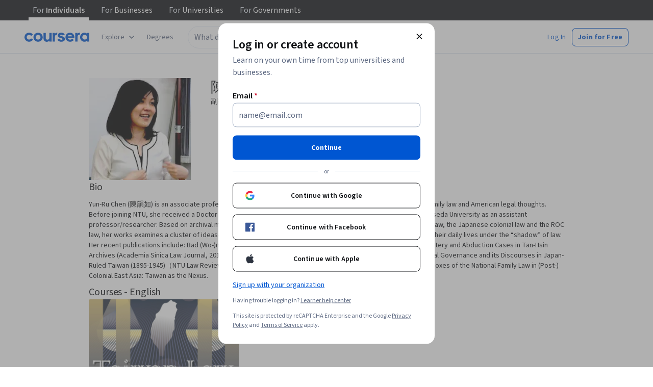

--- FILE ---
content_type: text/plain;charset=UTF-8
request_url: https://coursera-api.arkoselabs.com/metrics/ui
body_size: -258
content:
OK.

--- FILE ---
content_type: application/javascript
request_url: https://d3njjcbhbojbot.cloudfront.net/webapps/r2-builds/br/partners-graphql/7.2e412351c481e09bcb7a.js
body_size: 10332
content:
(window.webpackJsonp=window.webpackJsonp||[]).push([[7],{"1dWI":function(module,exports,e){"use strict";var t=this&&this.__importDefault||function(e){return e&&e.__esModule?e:{default:e}};Object.defineProperty(exports,"__esModule",{value:!0});const r=t(e("GKsG")),n=t(e("iGw1")),o=t(e("gFm5"));exports.default=function(e){const t=r.default(e.email.toLowerCase()),a=o.default(t);if(!a)return;const{domains:s,domainThreshold:i,distanceFunction:d,secondLevelDomains:l,topLevelDomains:c}=e;if(l&&c&&-1!==l.indexOf(a.secondLevelDomain)&&-1!==c.indexOf(a.topLevelDomain))return;let u=n.default({domain:a.domain,domains:s,distanceFunction:d,threshold:i});if(u)return u==a.domain?void 0:{address:a.address,domain:u,full:a.address+"@"+u};const f=n.default({domain:a.secondLevelDomain,domains:l,distanceFunction:d,threshold:e.secondLevelThreshold}),p=n.default({domain:a.topLevelDomain,domains:c,distanceFunction:d,threshold:e.topLevelThreshold});if(a.domain){u=a.domain;let e=!1;if(f&&f!=a.secondLevelDomain&&(u=u.replace(a.secondLevelDomain,f),e=!0),p&&p!=a.topLevelDomain&&""!==a.secondLevelDomain&&(u=u.replace(new RegExp(a.topLevelDomain+"$"),p),e=!0),e)return{address:a.address,domain:u,full:a.address+"@"+u}}}},"2iAW":function(module,e,t){"use strict";var r=t("E+oP"),n=t.n(r),o=(t("UB5X"),/^[a-zA-Z0-9!#$%&'*+\/=?\^_`{|}~\-]+(?:\.[a-zA-Z0-9!#$%&'*+\/=?\^_`{|}~\-]+)*@(?:[a-zA-Z0-9](?:[a-zA-Z0-9\-]*[a-zA-Z0-9])?\.)+[a-zA-Z0-9](?:[a-zA-Z0-9\-]*[a-zA-Z0-9])?$/);function runValidations(e,t){var r=this,n=!1;return t.length>0&&t.some((function(t){return n=t.apply(r,[e])})),n}t.d(e,"c",(function(){return runValidations})),t.d(e,"b",(function(){return validation_required})),t.d(e,"a",(function(){return validation_email}));var validation_required=function(e){var t=arguments.length>1&&void 0!==arguments[1]?arguments[1]:"This is a required field.";return!!n()(e)&&t},validation_email=function(e){var t=arguments.length>1&&void 0!==arguments[1]?arguments[1]:"Please enter a valid email address.";return!n()(e)&&!e.match(o)&&t}},"4O/9":function(module,exports,e){var t=e("Sxd8"),r="Expected a function";module.exports=function(e,n){var o;if("function"!=typeof n)throw new TypeError(r);return e=t(e),function(){return--e>0&&(o=n.apply(this,arguments)),e<=1&&(n=void 0),o}}},"6crI":function(module,e,t){"use strict";var r=t("q1tI"),n=Object.prototype.hasOwnProperty;function find(e,t,r){for(r of e.keys())if(dequal(r,t))return r}function dequal(e,t){var r,o,a;if(e===t)return!0;if(e&&t&&(r=e.constructor)===t.constructor){if(r===Date)return e.getTime()===t.getTime();if(r===RegExp)return e.toString()===t.toString();if(r===Array){if((o=e.length)===t.length)for(;o--&&dequal(e[o],t[o]););return-1===o}if(r===Set){if(e.size!==t.size)return!1;for(o of e){if((a=o)&&"object"==typeof a&&!(a=find(t,a)))return!1;if(!t.has(a))return!1}return!0}if(r===Map){if(e.size!==t.size)return!1;for(o of e){if((a=o[0])&&"object"==typeof a&&!(a=find(t,a)))return!1;if(!dequal(o[1],t.get(a)))return!1}return!0}if(r===ArrayBuffer)e=new Uint8Array(e),t=new Uint8Array(t);else if(r===DataView){if((o=e.byteLength)===t.byteLength)for(;o--&&e.getInt8(o)===t.getInt8(o););return-1===o}if(ArrayBuffer.isView(e)){if((o=e.byteLength)===t.byteLength)for(;o--&&e[o]===t[o];);return-1===o}if(!r||"object"==typeof e){for(r in o=0,e){if(n.call(e,r)&&++o&&!n.call(t,r))return!1;if(!(r in t&&dequal(e[r],t[r])))return!1}return Object.keys(t).length===o}}return e!=e&&t!=t}function useDeepCompareMemoize(e){var t=r.useRef(e),n=r.useRef(0);return dequal(e,t.current)||(t.current=e,n.current+=1),r.useMemo((function(){return t.current}),[n.current])}function useDeepCompareEffect(e,t){return r.useEffect(e,useDeepCompareMemoize(t))}t.d(e,"a",(function(){return useDeepCompareEffect}))},"6jfR":function(module,exports,e){"use strict";var t=this&&this.__importDefault||function(e){return e&&e.__esModule?e:{default:e}};Object.defineProperty(exports,"__esModule",{value:!0}),exports.POPULAR_TLDS=exports.POPULAR_DOMAINS=exports.run=void 0;const r=t(e("FjFL"));exports.run=r.default;const n=e("qbGs");Object.defineProperty(exports,"POPULAR_DOMAINS",{enumerable:!0,get:function(){return n.POPULAR_DOMAINS}}),Object.defineProperty(exports,"POPULAR_TLDS",{enumerable:!0,get:function(){return n.POPULAR_TLDS}});const o={run:r.default,POPULAR_DOMAINS:n.POPULAR_DOMAINS,POPULAR_TLDS:n.POPULAR_TLDS};exports.default=o},"9VAq":function(module,e,t){"use strict";var r=t("q1tI"),n=t("MnCE"),o=t("oyNZ"),a=["title"];function _extends(){return(_extends=Object.assign?Object.assign.bind():function(e){for(var t=1;t<arguments.length;t++){var r=arguments[t];for(var n in r)({}).hasOwnProperty.call(r,n)&&(e[n]=r[n])}return e}).apply(null,arguments)}var SvgCircleWarningOutline=function(e){var t=e.title,n=void 0===t?"Outlined Circle Warning":t,s=function(e,t){if(null==e)return{};var r,n,o=function(e,t){if(null==e)return{};var r={};for(var n in e)if({}.hasOwnProperty.call(e,n)){if(-1!==t.indexOf(n))continue;r[n]=e[n]}return r}(e,t);if(Object.getOwnPropertySymbols){var a=Object.getOwnPropertySymbols(e);for(n=0;n<a.length;n++)r=a[n],-1===t.indexOf(r)&&{}.propertyIsEnumerable.call(e,r)&&(o[r]=e[r])}return o}(e,a);return(r.createElement(o.a,_extends({title:n},s,{viewBox:"0 0 48 48"}),r.createElement("path",{d:"M24,46 C11.869,46 2,36.131 2,24 C2,11.869 11.869,2 24,2 C36.131,2 46,11.869 46,24 C46,36.131 36.131,46 24,46 M24,0 C10.767,0 0,10.767 0,24 C0,37.233 10.767,48 24,48 C37.233,48 48,37.233 48,24 C48,10.767 37.233,0 24,0"}),r.createElement("path",{d:"M24,31 C25.105,31 26,31.896 26,33 C26,34.104 25.105,35 24,35 C22.895,35 22,34.104 22,33 C22,31.896 22.895,31 24,31 Z M25.5,14 L25,28 L23,28 L22.5,14 L25.5,14 Z"})))};(SvgCircleWarningOutline=Object(n.f)(SvgCircleWarningOutline)).displayName="SvgCircleWarningOutline",e.a=SvgCircleWarningOutline},FjFL:function(module,exports,e){"use strict";var t=this&&this.__importDefault||function(e){return e&&e.__esModule?e:{default:e}};Object.defineProperty(exports,"__esModule",{value:!0});const r=t(e("v40O")),n=t(e("1dWI")),o=t(e("JnRR"));exports.default=function(e){const t=o.default(e);r.default(t||{});const a=n.default(t);return!a&&e.empty&&e.empty(),a&&e.suggested&&e.suggested(a),a}},G0Xo:function(module,e,t){"use strict";var r=t("q1tI"),n=t("MnCE"),o=t("oyNZ"),a=["title"];function _extends(){return(_extends=Object.assign?Object.assign.bind():function(e){for(var t=1;t<arguments.length;t++){var r=arguments[t];for(var n in r)({}).hasOwnProperty.call(r,n)&&(e[n]=r[n])}return e}).apply(null,arguments)}var SvgApple=function(e){var t=e.title,n=void 0===t?"Apple":t,s=function(e,t){if(null==e)return{};var r,n,o=function(e,t){if(null==e)return{};var r={};for(var n in e)if({}.hasOwnProperty.call(e,n)){if(-1!==t.indexOf(n))continue;r[n]=e[n]}return r}(e,t);if(Object.getOwnPropertySymbols){var a=Object.getOwnPropertySymbols(e);for(n=0;n<a.length;n++)r=a[n],-1===t.indexOf(r)&&{}.propertyIsEnumerable.call(e,r)&&(o[r]=e[r])}return o}(e,a);return(r.createElement(o.a,_extends({title:n},s,{viewBox:"0 0 1000 1187.198"}),r.createElement("path",{d:"M979.042 925.188c-17.954 41.477-39.206 79.657-63.828 114.759-33.563 47.853-61.044 80.976-82.222 99.37-32.83 30.192-68.006 45.654-105.672 46.533-27.041 0-59.652-7.694-97.611-23.303-38.085-15.536-73.084-23.23-105.086-23.23-33.563 0-69.56 7.694-108.061 23.23-38.561 15.609-69.625 23.743-93.376 24.55-36.12 1.538-72.123-14.364-108.06-47.78-22.938-20.006-51.627-54.302-85.997-102.888-36.875-51.883-67.191-112.047-90.942-180.639C12.751 781.703 0 709.96 0 640.504c0-79.562 17.192-148.183 51.627-205.687 27.063-46.19 63.066-82.625 108.127-109.373 45.06-26.748 93.749-40.378 146.182-41.25 28.69 0 66.312 8.874 113.066 26.315 46.622 17.5 76.557 26.374 89.682 26.374 9.812 0 43.068-10.376 99.443-31.064 53.313-19.185 98.307-27.129 135.168-24 99.883 8.062 174.923 47.436 224.828 118.372-89.33 54.126-133.52 129.936-132.64 227.188.806 75.751 28.287 138.788 82.295 188.84 24.476 23.23 51.81 41.183 82.222 53.934-6.595 19.127-13.557 37.447-20.958 55.035zM749.964 23.75c0 59.374-21.692 114.81-64.928 166.122-52.176 61-115.286 96.248-183.724 90.686a184.836 184.836 0 01-1.378-22.497c0-56.999 24.813-117.998 68.878-167.874 21.999-25.253 49.978-46.25 83.907-63 33.856-16.5 65.88-25.625 95.999-27.187.88 7.937 1.246 15.875 1.246 23.75z"})))};(SvgApple=Object(n.f)(SvgApple)).displayName="SvgApple",e.a=SvgApple},GKsG:function(module,exports,e){"use strict";Object.defineProperty(exports,"__esModule",{value:!0}),exports.default=function(e){return encodeURI(e).replace(/%20/g," ").replace(/%25/g,"%").replace(/%5E/g,"^").replace(/%60/g,"`").replace(/%7B/g,"{").replace(/%7C/g,"|").replace(/%7D/g,"}")}},HZII:function(module,exports,e){var t=e("4O/9");module.exports=function(e){return t(2,e)}},JU9I:function(module,e,t){"use strict";var r=t("q1tI"),n=t("MnCE"),o=t("oyNZ"),a=["title"];function _extends(){return(_extends=Object.assign?Object.assign.bind():function(e){for(var t=1;t<arguments.length;t++){var r=arguments[t];for(var n in r)({}).hasOwnProperty.call(r,n)&&(e[n]=r[n])}return e}).apply(null,arguments)}var SvgFacebook=function(e){var t=e.title,n=void 0===t?"Facebook":t,s=function(e,t){if(null==e)return{};var r,n,o=function(e,t){if(null==e)return{};var r={};for(var n in e)if({}.hasOwnProperty.call(e,n)){if(-1!==t.indexOf(n))continue;r[n]=e[n]}return r}(e,t);if(Object.getOwnPropertySymbols){var a=Object.getOwnPropertySymbols(e);for(n=0;n<a.length;n++)r=a[n],-1===t.indexOf(r)&&{}.propertyIsEnumerable.call(e,r)&&(o[r]=e[r])}return o}(e,a);return(r.createElement(o.a,_extends({title:n},s,{viewBox:"0 0 24 24"}),r.createElement("path",{d:"M22.675 0h-21.35c-.732 0-1.325.593-1.325 1.325v21.351c0 .731.593 1.324 1.325 1.324h11.495v-9.294h-3.128v-3.622h3.128v-2.671c0-3.1 1.893-4.788 4.659-4.788 1.325 0 2.463.099 2.795.143v3.24l-1.918.001c-1.504 0-1.795.715-1.795 1.763v2.313h3.587l-.467 3.622h-3.12v9.293h6.116c.73 0 1.323-.593 1.323-1.325v-21.35c0-.732-.593-1.325-1.325-1.325z"})))};(SvgFacebook=Object(n.f)(SvgFacebook)).displayName="SvgFacebook",e.a=SvgFacebook},JnRR:function(module,exports,e){"use strict";Object.defineProperty(exports,"__esModule",{value:!0});const t=e("qbGs");exports.default=function(e){return{email:e.email,domains:e.domains||t.DEFAULT_CONFIG.domains,topLevelDomains:e.topLevelDomains||t.DEFAULT_CONFIG.topLevelDomains,secondLevelDomains:e.secondLevelDomains||t.DEFAULT_CONFIG.secondLevelDomains,distanceFunction:e.distanceFunction||t.DEFAULT_CONFIG.distanceFunction,domainThreshold:e.domainThreshold||t.DEFAULT_CONFIG.domainThreshold,secondLevelThreshold:e.secondLevelThreshold||t.DEFAULT_CONFIG.secondLevelThreshold,topLevelThreshold:e.topLevelThreshold||t.DEFAULT_CONFIG.topLevelThreshold,suggested:e.suggested||void 0,empty:e.suggested||void 0}}},OWxt:function(module,e,t){"use strict";var r=t("acd4"),n=t("/5n7"),o=t("wLNJ"),a=t("q1tI"),s=t.n(a),i=t("iuhU"),d=t("kRN+"),l=t("pMMM"),c=t("oDcD"),u=t("8ggn"),f=t("6tXx"),p=t("6SGe"),h=t("64Kq"),v=t("tn4l"),b=t("8nPs"),w=t("OhL7"),m=t("cnkd"),g=t("SrjX");var y=Object(m.a)("password-field",["root","focused","label","formValidationStatus","formSupportText","validationIcon","valid","invalid","readOnly","disabled"]),O=Object(w.c)(".",y.root,"{margin-top:var(--cds-spacing-100);&:only-child{margin-top:0;}input::placeholder,input:hover::placeholder{color:var(--cds-color-neutral-primary-weak);}}.",y.label,"{margin:0;}.",y.formValidationStatus,"{margin-top:var(--cds-spacing-100);&+.",y.root,"{margin-top:var(--cds-spacing-50);}}.",y.formSupportText,"{margin:var(--cds-spacing-50) 0 0;}&.",y.valid,",&.",y.invalid,"{.",y.validationIcon,"{padding-left:0;padding-right:var(--cds-spacing-50);}}&.",y.valid,"{.",y.root,"{&.",y.focused,"{.",y.validationIcon,"{color:var(--cds-color-feedback-success-hover);}}&:hover{background:var(--cds-color-feedback-background-success-weak);.",y.validationIcon,"{color:var(--cds-color-feedback-success-hover);}}}}&.",y.invalid,"{.",y.root,"{&.",y.focused,"{.",y.validationIcon,"{color:var(--cds-color-feedback-error-hover);}}&:hover{background:var(--cds-color-feedback-background-error-weak);.",y.validationIcon,"{color:var(--cds-color-feedback-error-hover);}}}}&.",y.readOnly,"{.",y.root,"{background:var(--cds-color-neutral-background-primary-weak);}}"),P={name:"m77wrh",styles:"padding-left:0;margin-left:var(--cds-spacing-50);padding-right:6px"},j=Object(w.c)("height:36px;width:36px;box-shadow:inset 0 0 0 1px var(--iconButton-boxShadowColor);background-color:var(--iconButton-background);color:var(--iconButton-color);--iconButton-boxShadowColor:transparent;--iconButton-background:unset;--iconButton-color:var(--cds-color-neutral-primary);&:hover,&.",g.a.focusVisible,"{--iconButton-color:var(--cds-color-interactive-primary-hover);}&.",g.a.focusVisible,"{--iconButton-background:var(\n      --cds-color-interactive-background-primary-hover-weak\n    );}&:active{--iconButton-background:var(\n      --cds-color-interactive-background-primary-pressed-weak\n    );--iconButton-color:var(--cds-color-interactive-primary-pressed);}&.",y.disabled,"{--iconButton-color:var(--cds-color-neutral-disabled-strong);}"),I=O,S=t("7dCO"),A=t("Gok7"),L=t("hvQS"),k=t("JYd8"),D=Object(k.a)("EyeHiddenIcon",{ltr:{large:function(e){return s.a.createElement(s.a.Fragment,null,s.a.createElement("path",{d:"M12.48 7.52c.29.293.527.643.707 1.053.181.41.285.837.313 1.281a.716.716 0 01-.223.531.728.728 0 01-.527.22.754.754 0 01-.546-.22.713.713 0 01-.225-.53 1.666 1.666 0 00-.094-.772 1.808 1.808 0 00-.385-.614 1.542 1.542 0 00-.594-.386c-.229-.083-.482-.11-.76-.083a.717.717 0 01-.532-.223.728.728 0 01-.218-.527c0-.208.073-.385.218-.531a.723.723 0 01.532-.219c.444.028.868.128 1.27.302a3.38 3.38 0 011.063.719zM10 5.5c-.232 0-.457.007-.677.022-.22.014-.439.041-.658.08a.924.924 0 01-.592-.112.729.729 0 01-.365-.459.72.72 0 01.073-.573.619.619 0 01.464-.317c.295-.052.587-.089.877-.11.29-.02.582-.031.878-.031 1.861 0 3.573.476 5.135 1.427 1.563.951 2.748 2.261 3.555 3.93.054.11.091.216.112.32a1.647 1.647 0 010 .646c-.02.104-.052.212-.094.323a7.567 7.567 0 01-.914 1.477c-.363.46-.76.89-1.19 1.294a.704.704 0 01-1.042-.087.725.725 0 01-.177-.552c.021-.2.108-.375.26-.528.362-.32.684-.667.967-1.042.283-.375.53-.777.742-1.208a7.692 7.692 0 00-3.01-3.302A8.266 8.266 0 0010 5.5zM10 16a9.216 9.216 0 01-5.02-1.448 10.361 10.361 0 01-3.607-3.848.939.939 0 01-.133-.34 2.1 2.1 0 010-.729.961.961 0 01.135-.343c.32-.625.693-1.209 1.12-1.75a9.42 9.42 0 011.463-1.48L2.396 4.5a.718.718 0 01-.23-.52c0-.195.077-.369.23-.522a.729.729 0 011.062 0l13.084 13.084c.152.152.229.326.229.52a.718.718 0 01-.23.521.73.73 0 01-1.062 0l-2.187-2.166A9.547 9.547 0 0110 16zM5.02 7.146c-.485.389-.937.816-1.353 1.281-.417.465-.757.99-1.021 1.573a7.692 7.692 0 003.01 3.302A8.266 8.266 0 0010 14.5a7.64 7.64 0 001.065-.073c.345-.048.692-.114 1.04-.198l-.938-.937c-.195.07-.39.121-.584.156A3.315 3.315 0 0110 13.5c-.972 0-1.799-.34-2.48-1.02-.68-.681-1.02-1.508-1.02-2.48 0-.194.024-.389.073-.583.048-.195.094-.39.135-.584L5.021 7.146z",fill:"currentColor"}))}}},!1),x=Object(k.a)("EyeIcon",{ltr:{large:function(e){return s.a.createElement(s.a.Fragment,null,s.a.createElement("path",{d:"M10 13.5c.972 0 1.799-.34 2.48-1.02.68-.681 1.02-1.508 1.02-2.48s-.34-1.799-1.02-2.48C11.798 6.84 10.971 6.5 10 6.5s-1.799.34-2.48 1.02C6.84 8.202 6.5 9.029 6.5 10s.34 1.799 1.02 2.48c.681.68 1.508 1.02 2.48 1.02zm0-1.5a1.929 1.929 0 01-1.417-.583A1.929 1.929 0 018 10c0-.556.195-1.028.583-1.417A1.929 1.929 0 0110 8c.556 0 1.028.194 1.417.583.389.39.583.861.583 1.417s-.194 1.028-.583 1.417A1.928 1.928 0 0110 12zm0 4a9.078 9.078 0 01-4.98-1.448 10.637 10.637 0 01-3.603-3.823 1.13 1.13 0 01-.146-.35 1.682 1.682 0 010-.754c.028-.125.076-.243.146-.354A10.636 10.636 0 015.02 5.448 9.078 9.078 0 0110 4c1.805 0 3.464.483 4.978 1.448a10.636 10.636 0 013.604 3.823c.07.11.119.227.146.35a1.68 1.68 0 010 .754 1.121 1.121 0 01-.146.354 10.637 10.637 0 01-3.604 3.823A9.077 9.077 0 0110 16zm0-1.5a8.123 8.123 0 004.313-1.208A8.085 8.085 0 0017.354 10a8.085 8.085 0 00-3.041-3.292A8.123 8.123 0 0010 5.5a8.123 8.123 0 00-4.312 1.208A8.085 8.085 0 002.646 10a8.085 8.085 0 003.042 3.292A8.123 8.123 0 0010 14.5z",fill:"currentColor"}))}}},!1),z=t("7SZd"),E={hidePassword:"Hide password",showPassword:"Show password",passwordIsHidden:"Your password is hidden",passwordIsShown:"Your password is shown"},C={hidePassword:"隐藏密码",showPassword:"显示密码",passwordIsHidden:"您的密码已隐藏",passwordIsShown:"您的密码已显示"},M={ar:{hidePassword:"إخفاء كلمة المرور",showPassword:"إظهار كلمة المرور",passwordIsHidden:"كلمة مرورك مخفية",passwordIsShown:"كلمة مرورك ظاهرة"},az:{hidePassword:"Şifrəni gizlət",showPassword:"Şifrəni göstər",passwordIsHidden:"Şifrəniz gizlidir",passwordIsShown:"Şifrə göstərilir"},de:{hidePassword:"Passwort ausblenden",showPassword:"Passwort anzeigen",passwordIsHidden:"Ihr Passwort ist ausgeblendet",passwordIsShown:"Ihr Passwort ist eingeblendet"},el:{hidePassword:"Απόκρυψη κωδικού πρόσβασης",showPassword:"Προβολή κωδικού πρόσβασης",passwordIsHidden:"Ο κωδικός πρόσβασής σας είναι κρυφός",passwordIsShown:"Ο κωδικός πρόσβασής σας εμφανίζεται"},en:E,"en-US":E,es:{hidePassword:"Ocultar contraseña",showPassword:"Mostrar contraseña",passwordIsHidden:"Tu contraseña está oculta",passwordIsShown:"Tu contraseña se muestra"},"fa-af":{hidePassword:"رمز پنهان کنید",showPassword:"رمز نشان دهید",passwordIsHidden:"رمزعبور شما پنهان است",passwordIsShown:"رمز شما نشان داده میشود"},fr:{hidePassword:"Masquer le mot de passe",showPassword:"Afficher le mot de passe",passwordIsHidden:"Votre mot de passe est masqué",passwordIsShown:"Votre mot de passe est affiché"},hi:{hidePassword:"पासवर्ड छिपाएँ",showPassword:"पासवर्ड दिखाएँ",passwordIsHidden:"आपका पासवर्ड छिपा हुआ है",passwordIsShown:"आपका पासवर्ड दिख रहा है"},hu:{hidePassword:"Jelszó elrejtése",showPassword:"Jelszó megjelenítése",passwordIsHidden:"A jelszavát elrejtettük",passwordIsShown:"A jelszavát megjelenítettük"},id:{hidePassword:"Sembunyikan kata sandi",showPassword:"Tampilkan kata sandi",passwordIsHidden:"Sandi Anda disembunyikan",passwordIsShown:"Sandi Anda ditampilkan"},it:{hidePassword:"Nascondi password",showPassword:"Mostra password",passwordIsHidden:"Password nascosta",passwordIsShown:"Password visualizzata"},ja:{hidePassword:"パスワードを非表示にする",showPassword:"パスワードを表示する",passwordIsHidden:"パスワードが非表示になっています",passwordIsShown:"パスワードが表示されております"},kk:{hidePassword:"Құпиясөзді жасыру",showPassword:"Құпиясөзді көрсету",passwordIsHidden:"Құпия сөзіңіз жасырылған",passwordIsShown:"Құпия сөзіңіз көрсетіледі"},ko:{hidePassword:"암호 숨기기",showPassword:"암호 표시",passwordIsHidden:"암호 숨김",passwordIsShown:"암호 표시됨"},nl:{hidePassword:"Wachtwoord verbergen",showPassword:"Wachtwoord tonen",passwordIsHidden:"Je wachtwoord is verborgen",passwordIsShown:"Je wachtwoord wordt getoond"},pl:{hidePassword:"Ukryj hasło",showPassword:"Pokaż hasło",passwordIsHidden:"Twoje hasło jest ukryte",passwordIsShown:"Twoje hasło jest wyświetlane"},ps:{hidePassword:"پټ نوم پټ کړئ",showPassword:"پټ نوم ښکاره کړئ",passwordIsHidden:"ستاسو پټنوم پټ دی",passwordIsShown:"ستاسو پټنوم ښودل شوی"},pt:{hidePassword:"Ocultar senha",showPassword:"Exibir senha",passwordIsHidden:"Sua senha está oculta",passwordIsShown:"Sua senha está visível"},ru:{hidePassword:"Скрыть пароль",showPassword:"Показать пароль",passwordIsHidden:"Ваш пароль скрыт",passwordIsShown:"Ваш пароль отображен"},sv:{hidePassword:"Dölj lösenord",showPassword:"Visa lösenord",passwordIsHidden:"Ditt lösenord är dolt",passwordIsShown:"Ditt lösenord visas"},th:{hidePassword:"ซ่อนรหัสผ่าน",showPassword:"แสดงรหัสผ่าน",passwordIsHidden:"รหัสผ่านของคุณถูกซ่อนอยู่",passwordIsShown:"รหัสผ่านของคุณแสดงขึ้น"},tr:{hidePassword:"Parolayı Gizle",showPassword:"Parolayı Göster",passwordIsHidden:"Şifreniz gizli",passwordIsShown:"Şifreniz gösteriliyor"},uk:{hidePassword:"Приховати пароль",showPassword:"Показати пароль",passwordIsHidden:"Ваш пароль приховано",passwordIsShown:"Ваш пароль показано"},uz:{hidePassword:"Parolni yashirish",showPassword:"Parolni koʻrsatish",passwordIsHidden:"Parolingiz yashirilgan",passwordIsShown:"Parolingiz koʻrsatilgan"},vi:{hidePassword:"Ẩn mật khẩu",showPassword:"Hiển thị mật khẩu",passwordIsHidden:"Mật khẩu của bạn bị ẩn",passwordIsShown:"Mật khẩu của bạn được hiển thị"},"zh-tw":C,"zh-hk":C,"zh-mo":C,zh:{hidePassword:"隐藏密码",showPassword:"显示密码",passwordIsHidden:"您的密码已隐藏",passwordIsShown:"您的密码已显示"}},T=["visible","setVisibility","disabled"],VisibilityToggle_esm=function(e){var t,r=e.visible,a=e.setVisibility,s=e.disabled,d=Object(n.c)(e,T),l=Object(S.a)(M);return Object(o.c)(z.a,Object.assign({disableTypography:!0,css:P,position:"end"},{children:[Object(o.b)(A.a,Object.assign({"aria-live":"polite"},{children:r?l.format("passwordIsShown"):l.format("passwordIsHidden")}),void 0),Object(o.b)(L.a,Object.assign({className:Object(i.a)((t={},t[y.disabled]=s,t)),disabled:s},d,{"aria-label":r?l.format("hidePassword"):l.format("showPassword"),css:j,onClick:function(){a(!r)}},{children:r?Object(o.b)(D,{size:"medium"},void 0):Object(o.b)(x,{size:"medium"},void 0)}),void 0)]}),void 0)},N=["autoComplete","className","label","renderLabel","inputRef","id","supportText","validationLabel","validationStatus","readOnly","fullWidth","disabled","invert","optional","onChange","inputProps","necessityIndicator","aria-label","aria-labelledby"],H=s.a.forwardRef((function(e,t){var s,w=e.autoComplete,m=void 0===w?"off":w,g=e.className,O=e.label,P=e.renderLabel,j=e.inputRef,S=e.id,A=e.supportText,L=e.validationLabel,k=e.validationStatus,D=e.readOnly,x=e.fullWidth,z=e.disabled,E=e.invert,C=e.optional,M=e.onChange,T=e.inputProps,H=e.necessityIndicator,F=e["aria-label"],R=e["aria-labelledby"],U=Object(n.c)(e,N),q=Object(a.useState)(!1),G=q[0],B=q[1],V=Object(r.a)(S),Z=A?V+"-support-text":void 0,W=k&&L?V+"-validation-label":void 0;return Object(o.c)(v.a,Object.assign({ref:t,className:Object(i.a)((s={},s[y.readOnly]=D,s[y.valid]="success"===k,s[y.invalid]="error"===k,s),g),css:I,disabled:z,fullWidth:x,id:V,invert:E,optional:C,supportText:A,validationStatus:k},{children:[(O||P)&&Object(o.b)(h.a,Object.assign({className:y.label,necessityIndicator:!H&&C?"text":H,renderLabel:P},{children:O}),void 0),A&&Object(o.b)(p.a,Object.assign({className:y.formSupportText},{children:A}),void 0),k&&L&&Object(o.b)(c.a,{hideIcon:!0,className:y.formValidationStatus,label:L},void 0),Object(o.b)(f.a,Object.assign({},U,{autoComplete:m,classes:{root:y.root,focused:y.focused},fullWidth:x,inputProps:Object(n.b)({"aria-label":F||O,"aria-labelledby":R,"aria-describedby":Object(u.a)(W,Z)},T),inputRef:j,readOnly:D,suffix:Object(o.c)(o.a,{children:["success"===k&&Object(o.b)(b.a,Object.assign({"aria-hidden":!0,className:y.validationIcon,"data-testid":"success-suffix",position:"end",validationStatus:"success",verticallyAligned:"center"},{children:Object(o.b)(d.a,{size:"medium"},void 0)}),void 0),"error"===k&&Object(o.b)(b.a,Object.assign({"aria-hidden":!0,className:y.validationIcon,"data-testid":"error-suffix",position:"end",validationStatus:"error",verticallyAligned:"center"},{children:Object(o.b)(l.a,{size:"medium"},void 0)}),void 0),Object(o.b)(VisibilityToggle_esm,{"aria-controls":V,disabled:z,setVisibility:B,visible:G},void 0)]},void 0),type:G?"text":"password",onChange:M}),void 0)]}),void 0)}));e.a=H},UB5X:function(module,exports,e){var t=e("NykK"),r=e("ExA7"),n="[object Number]";module.exports=function(e){return"number"==typeof e||r(e)&&t(e)==n}},WS1A:function(module,exports,e){"use strict";Object.defineProperty(exports,"__esModule",{value:!0}),exports.default=function(e,t){if(!e)throw new Error(t)}},X9Hz:function(module,exports,e){"use strict";Object.defineProperty(exports,"__esModule",{value:!0});const t=/\s/;exports.default=function(e){return e.trim?e.trim():function(e){if(e.trimRight)return e.trimRight();let r=e.length;for(;t.test(e.charAt(--r)););return e.slice(0,r+1)}(function(e){return e.trimLeft?e.trimLeft():e.replace(/^\s\s*/,"")}(e))}},fuoq:function(module,e,t){"use strict";var r=t("q1tI"),n=t("MnCE"),o=t("oyNZ"),a=["title"];function _extends(){return(_extends=Object.assign?Object.assign.bind():function(e){for(var t=1;t<arguments.length;t++){var r=arguments[t];for(var n in r)({}).hasOwnProperty.call(r,n)&&(e[n]=r[n])}return e}).apply(null,arguments)}var SvgSuccess=function(e){var t=e.title,n=void 0===t?"Success":t,s=function(e,t){if(null==e)return{};var r,n,o=function(e,t){if(null==e)return{};var r={};for(var n in e)if({}.hasOwnProperty.call(e,n)){if(-1!==t.indexOf(n))continue;r[n]=e[n]}return r}(e,t);if(Object.getOwnPropertySymbols){var a=Object.getOwnPropertySymbols(e);for(n=0;n<a.length;n++)r=a[n],-1===t.indexOf(r)&&{}.propertyIsEnumerable.call(e,r)&&(o[r]=e[r])}return o}(e,a);return(r.createElement(o.a,_extends({title:n},s,{viewBox:"0 0 48 48"}),r.createElement("path",{d:"M24,46 C11.869,46 2,36.131 2,24 C2,11.869 11.869,2 24,2 C36.131,2 46,11.869 46,24 C46,36.131 36.131,46 24,46 M24,0 C10.767,0 0,10.767 0,24 C0,37.233 10.767,48 24,48 C37.233,48 48,37.233 48,24 C48,10.767 37.233,0 24,0"}),r.createElement("polygon",{points:"23.1802 31.0781 14.8312 22.7281 13.4172 24.1421 23.6092 34.3341 34.9902 14.6341 33.2582 13.6341"})))};(SvgSuccess=Object(n.f)(SvgSuccess)).displayName="SvgSuccess",e.a=SvgSuccess},gFm5:function(module,exports,e){"use strict";var t=this&&this.__importDefault||function(e){return e&&e.__esModule?e:{default:e}};Object.defineProperty(exports,"__esModule",{value:!0});const r=t(e("X9Hz")),n=2;exports.default=function(e){const t=r.default(e).split("@");if(t.length<n)return!1;for(let e=0;e<t.length;e++)if(""===t[e])return!1;let o="",a="";const s=t.pop(),i=s.split(".");if(0===i.length)return!1;if(1==i.length)a=i[0];else{o=i[0];for(let e=1;e<i.length;e++)a+=i[e]+".";a=a.substring(0,a.length-1)}return{topLevelDomain:a,secondLevelDomain:o,domain:s,address:t.join("@")}}},iGw1:function(module,exports,e){"use strict";Object.defineProperty(exports,"__esModule",{value:!0}),exports.default=function(e){const{domain:t,domains:r,distanceFunction:n,threshold:o}=e;let a,s=1/0,i=null;if(t&&r){for(let e=0;e<r.length;e++){if(t===r[e])return t;a=n(t,r[e]),a<s&&(s=a,i=r[e])}return s<=o&&null!==i?i:void 0}}},"k/KH":function(module,exports,e){"use strict";Object.defineProperty(exports,"__esModule",{value:!0}),exports.default=function(e,t){if(null==e||0===e.length)return null==t||0===t.length?0:t.length;if(null==t||0===t.length)return e.length;let r=0,n=0,o=0,a=0;for(;r+n<e.length&&r+o<t.length;){if(e.charAt(r+n)==t.charAt(r+o))a++;else{n=0,o=0;for(let a=0;a<5;a++){if(r+a<e.length&&e.charAt(r+a)==t.charAt(r)){n=a;break}if(r+a<t.length&&e.charAt(r)==t.charAt(r+a)){o=a;break}}}r++}return(e.length+t.length)/2-a}},pNJH:function(module,e,t){"use strict";var r=t("q1tI"),n=t("17x9"),o=t.n(n),a=t("eJRr"),s=t("CsdX");function _typeof(e){return(_typeof="function"==typeof Symbol&&"symbol"==typeof Symbol.iterator?function(e){return typeof e}:function(e){return e&&"function"==typeof Symbol&&e.constructor===Symbol&&e!==Symbol.prototype?"symbol":typeof e})(e)}function _extends(){return(_extends=Object.assign?Object.assign.bind():function(e){for(var t=1;t<arguments.length;t++){var r=arguments[t];for(var n in r)({}).hasOwnProperty.call(r,n)&&(e[n]=r[n])}return e}).apply(null,arguments)}function ownKeys(e,t){var r=Object.keys(e);if(Object.getOwnPropertySymbols){var n=Object.getOwnPropertySymbols(e);t&&(n=n.filter((function(t){return Object.getOwnPropertyDescriptor(e,t).enumerable}))),r.push.apply(r,n)}return r}function _objectSpread(e){for(var t=1;t<arguments.length;t++){var r=null!=arguments[t]?arguments[t]:{};t%2?ownKeys(Object(r),!0).forEach((function(t){_defineProperty(e,t,r[t])})):Object.getOwnPropertyDescriptors?Object.defineProperties(e,Object.getOwnPropertyDescriptors(r)):ownKeys(Object(r)).forEach((function(t){Object.defineProperty(e,t,Object.getOwnPropertyDescriptor(r,t))}))}return e}function _defineProperty(e,t,r){return(t=function(e){var t=function(e,t){if("object"!=_typeof(e)||!e)return e;var r=e[Symbol.toPrimitive];if(void 0!==r){var n=r.call(e,t||"default");if("object"!=_typeof(n))return n;throw new TypeError("@@toPrimitive must return a primitive value.")}return("string"===t?String:Number)(e)}(e,"string");return"symbol"==_typeof(t)?t:t+""}(t))in e?Object.defineProperty(e,t,{value:r,enumerable:!0,configurable:!0,writable:!0}):e[t]=r,e}var i=a.StyleSheet.create({Divider:{margin:0,height:1,border:"none",backgroundColor:s.b.divider},bgThemeDark:{backgroundColor:s.b.dividerThemeDark},flex1:{flex:1},dividerWrapper:{width:"100%",display:"flex",justifyContent:"space-between",alignItems:"center"}}),Divider=function(e){var t=e.htmlAttributes,n=void 0===t?{}:t,o=e.isThemeDark,a=void 0!==o&&o,d=e.style,l=void 0===d?{}:d,c=e.inset,u=void 0===c?0:c,f=e.isDoubleInset,p=void 0!==f&&f,h=e.children,v=r.createElement("hr",_extends({},n,Object(s.d)(i.Divider,a&&i.bgThemeDark),{style:_objectSpread({marginLeft:u,marginRight:p&&u},l)}));return h?(v=r.createElement("hr",_extends({},n,Object(s.d)(i.Divider,a&&i.bgThemeDark,i.flex1),{style:_objectSpread({marginLeft:u},l)})),r.createElement("div",Object(s.d)("Divider",i.dividerWrapper),v,h,v)):v};Divider.defaultProps={htmlAttributes:{},style:{},inset:0,isThemeDark:!1,isDoubleInset:!1},Divider.propTypes={htmlAttributes:o.a.object,isThemeDark:o.a.bool,inset:o.a.number,isDoubleInset:o.a.bool,style:o.a.object,children:o.a.node},e.a=Divider},qbGs:function(module,exports,e){"use strict";var t=this&&this.__importDefault||function(e){return e&&e.__esModule?e:{default:e}};Object.defineProperty(exports,"__esModule",{value:!0}),exports.POPULAR_TLDS=exports.POPULAR_DOMAINS=exports.DEFAULT_CONFIG=void 0;const r=t(e("k/KH")),n=["msn.com","bellsouth.net","telus.net","comcast.net","optusnet.com.au","earthlink.net","qq.com","sky.com","icloud.com","sympatico.ca","googlemail.com","att.net","xtra.co.nz","web.de","cox.net","gmail.com","ymail.com","aim.com","rogers.com","verizon.net","rocketmail.com","optonline.net","sbcglobal.net","aol.com","aim.com","me.com","mailw.com","btinternet.com","charter.net","shaw.ca","hey.com","proton.me","pm.com","protonmail.com","zoho.com","yandex.com","titan.email"];exports.POPULAR_DOMAINS=n;const o=["com","com.au","com.tw","co","ca","co.nz","co.uk","de","fr","it","ru","org","edu","gov","jp","nl","kr","se","eu","ie","co.il","us","at","be","dk","hk","es","gr","ch","no","cz","net","net.au","info","biz","mil","co.jp","sg","hu","uk","sk","ar","cf","cl","cn","ga","gq","ir","ml","mx","nu","nz","ph","pl","ro","tk","tw","ua","vg","ws","xn","za","app","au","ai","biz","br","blog","cloud","club","cc","de","dev","digital","fi","finance","id","in","io","me","mobi","network","pw","so","xyz","software","to","tech"];exports.POPULAR_TLDS=o;const a={domainThreshold:2,domains:n,secondLevelThreshold:2,secondLevelDomains:["yahoo","hotmail","mail","live","outlook"],topLevelThreshold:2,topLevelDomains:o,distanceFunction:r.default};exports.DEFAULT_CONFIG=a},"sI+w":function(module,e,t){"use strict";var r=t("q1tI"),n=t("MnCE"),o=t("oyNZ"),a=["title"];function _extends(){return(_extends=Object.assign?Object.assign.bind():function(e){for(var t=1;t<arguments.length;t++){var r=arguments[t];for(var n in r)({}).hasOwnProperty.call(r,n)&&(e[n]=r[n])}return e}).apply(null,arguments)}var SvgGoogle=function(e){var t=e.title,n=void 0===t?"Google":t,s=function(e,t){if(null==e)return{};var r,n,o=function(e,t){if(null==e)return{};var r={};for(var n in e)if({}.hasOwnProperty.call(e,n)){if(-1!==t.indexOf(n))continue;r[n]=e[n]}return r}(e,t);if(Object.getOwnPropertySymbols){var a=Object.getOwnPropertySymbols(e);for(n=0;n<a.length;n++)r=a[n],-1===t.indexOf(r)&&{}.propertyIsEnumerable.call(e,r)&&(o[r]=e[r])}return o}(e,a);return(r.createElement(o.a,_extends({title:n},s,{viewBox:"0 0 24 24"}),r.createElement("g",{fill:"none",fillRule:"evenodd"},r.createElement("path",{d:"M23.52 12.273c0-.851-.076-1.67-.218-2.455H12v4.642h6.458a5.52 5.52 0 01-2.394 3.622v3.01h3.878c2.269-2.088 3.578-5.165 3.578-8.82z",fill:"var(--cds-color-blue-500, #4285F4)",fillRule:"nonzero"}),r.createElement("path",{d:"M12 24c3.24 0 5.956-1.075 7.942-2.907l-3.878-3.011c-1.075.72-2.45 1.145-4.064 1.145-3.125 0-5.77-2.11-6.715-4.947H1.276v3.11A11.995 11.995 0 0012 24z",fill:"var(--cds-color-green-500, #34A853)",fillRule:"nonzero"}),r.createElement("path",{d:"M5.285 14.28A7.213 7.213 0 014.91 12c0-.79.136-1.56.376-2.28V6.61H1.276A11.995 11.995 0 000 12c0 1.936.464 3.77 1.276 5.39l4.01-3.11z",fill:"var(--cds-color-yellow-200, #FBBC05)",fillRule:"nonzero"}),r.createElement("path",{d:"M12 4.773c1.762 0 3.344.605 4.587 1.794l3.442-3.442C17.951 1.19 15.235 0 12 0 7.31 0 3.25 2.69 1.276 6.61l4.01 3.11C6.228 6.884 8.874 4.773 12 4.773z",fill:"var(--cds-color-red-600, #EA4335)",fillRule:"nonzero"}),r.createElement("path",{d:"M0 0h24v24H0z"}))))};(SvgGoogle=Object(n.f)(SvgGoogle)).displayName="SvgGoogle",e.a=SvgGoogle},v40O:function(module,exports,e){"use strict";var t=this&&this.__importDefault||function(e){return e&&e.__esModule?e:{default:e}};Object.defineProperty(exports,"__esModule",{value:!0});const r=t(e("WS1A"));exports.default=function(e){r.default(Array.isArray(e.domains),"domains must be an array"),r.default(Array.isArray(e.topLevelDomains),"topLevelDomains must be an array"),r.default(Array.isArray(e.secondLevelDomains),"secondLevelDomains must be an array"),r.default("function"==typeof e.distanceFunction,"distanceFunction must be a function")}},wMVG:function(module,e,t){"use strict";var r=t("q1tI"),n=t("MnCE"),o=t("oyNZ"),a=["title"];function _extends(){return(_extends=Object.assign?Object.assign.bind():function(e){for(var t=1;t<arguments.length;t++){var r=arguments[t];for(var n in r)({}).hasOwnProperty.call(r,n)&&(e[n]=r[n])}return e}).apply(null,arguments)}var SvgArrowLeft=function(e){var t=e.title,n=void 0===t?"Arrow Left":t,s=function(e,t){if(null==e)return{};var r,n,o=function(e,t){if(null==e)return{};var r={};for(var n in e)if({}.hasOwnProperty.call(e,n)){if(-1!==t.indexOf(n))continue;r[n]=e[n]}return r}(e,t);if(Object.getOwnPropertySymbols){var a=Object.getOwnPropertySymbols(e);for(n=0;n<a.length;n++)r=a[n],-1===t.indexOf(r)&&{}.propertyIsEnumerable.call(e,r)&&(o[r]=e[r])}return o}(e,a);return(r.createElement(o.a,_extends({title:n},s,{viewBox:"0 0 48 48"}),r.createElement("g",{transform:"translate(4.000000, 4.000000)"},r.createElement("polygon",{points:"20 0 0 20 20 40 21.414 38.586 3.828 21 40 21 40 19 3.828 19 21.414 1.414"}))))};(SvgArrowLeft=Object(n.f)(SvgArrowLeft)).displayName="SvgArrowLeft",e.a=SvgArrowLeft}}]);
//# sourceMappingURL=7.2e412351c481e09bcb7a.js.map

--- FILE ---
content_type: application/javascript
request_url: https://d3njjcbhbojbot.cloudfront.net/webapps/r2-builds/br/partners-graphql/8.2070d92d60a05c2c90d4.js
body_size: 31985
content:
(window.webpackJsonp=window.webpackJsonp||[]).push([[8],{"1/j2":function(module,exports){var e={kind:"Document",definitions:[{kind:"OperationDefinition",operation:"query",name:{kind:"Name",value:"UserThirdPartyOrganizations"},variableDefinitions:[{kind:"VariableDefinition",variable:{kind:"Variable",name:{kind:"Name",value:"slug"}},type:{kind:"NonNullType",type:{kind:"NamedType",name:{kind:"Name",value:"String"}}},directives:[]}],directives:[],selectionSet:{kind:"SelectionSet",selections:[{kind:"Field",name:{kind:"Name",value:"NaptimeQueries"},arguments:[],directives:[],selectionSet:{kind:"SelectionSet",selections:[{kind:"Field",name:{kind:"Name",value:"ThirdPartyOrganizationsV1Resource"},arguments:[],directives:[],selectionSet:{kind:"SelectionSet",selections:[{kind:"Field",name:{kind:"Name",value:"bySlug"},arguments:[{kind:"Argument",name:{kind:"Name",value:"slug"},value:{kind:"Variable",name:{kind:"Name",value:"slug"}}}],directives:[],selectionSet:{kind:"SelectionSet",selections:[{kind:"Field",name:{kind:"Name",value:"elements"},arguments:[],directives:[],selectionSet:{kind:"SelectionSet",selections:[{kind:"FragmentSpread",name:{kind:"Name",value:"ThirdPartyOrganizations_SSOInformation"},directives:[]}]}}]}}]}}]}}]}},{kind:"FragmentDefinition",name:{kind:"Name",value:"ThirdPartyOrganizations_SSOInformation"},typeCondition:{kind:"NamedType",name:{kind:"Name",value:"ThirdPartyOrganizationsV1"}},directives:[],selectionSet:{kind:"SelectionSet",selections:[{kind:"Field",name:{kind:"Name",value:"id"},arguments:[],directives:[]},{kind:"Field",name:{kind:"Name",value:"name"},arguments:[],directives:[]},{kind:"Field",name:{kind:"Name",value:"supportsDegreeSSOLogin"},arguments:[],directives:[]}]}}],loc:{start:0,end:359}};e.loc.source={body:"query UserThirdPartyOrganizations($slug: String!) {\n  NaptimeQueries {\n    ThirdPartyOrganizationsV1Resource {\n      bySlug(slug: $slug) {\n        elements {\n          ...ThirdPartyOrganizations_SSOInformation\n        }\n      }\n    }\n  }\n}\n\nfragment ThirdPartyOrganizations_SSOInformation on ThirdPartyOrganizationsV1 {\n  id\n  name\n  supportsDegreeSSOLogin\n}\n",name:"GraphQL request",locationOffset:{line:1,column:1}};var n={};function findOperation(e,n){for(var t=0;t<e.definitions.length;t++){var r=e.definitions[t];if(r.name&&r.name.value==n)return r}}function oneQuery(e,t){var r={kind:e.kind,definitions:[findOperation(e,t)]};e.hasOwnProperty("loc")&&(r.loc=e.loc);var a=n[t]||new Set,i=new Set,o=new Set;for(a.forEach((function(e){o.add(e)}));o.size>0;){var c=o;o=new Set,c.forEach((function(e){i.has(e)||(i.add(e),(n[e]||new Set).forEach((function(e){o.add(e)})))}))}return i.forEach((function(n){var t=findOperation(e,n);t&&r.definitions.push(t)})),r}e.definitions.forEach((function(e){if(e.name){var t=new Set;!function collectFragmentReferences(e,n){if("FragmentSpread"===e.kind)n.add(e.name.value);else if("VariableDefinition"===e.kind){var t=e.type;"NamedType"===t.kind&&n.add(t.name.value)}e.selectionSet&&e.selectionSet.selections.forEach((function(e){collectFragmentReferences(e,n)})),e.variableDefinitions&&e.variableDefinitions.forEach((function(e){collectFragmentReferences(e,n)})),e.definitions&&e.definitions.forEach((function(e){collectFragmentReferences(e,n)}))}(e,t),n[e.name.value]=t}})),module.exports=e,module.exports.UserThirdPartyOrganizations=oneQuery(e,"UserThirdPartyOrganizations"),module.exports.ThirdPartyOrganizations_SSOInformation=oneQuery(e,"ThirdPartyOrganizations_SSOInformation")},"1eDN":function(module,exports){var e={kind:"Document",definitions:[{kind:"OperationDefinition",operation:"query",name:{kind:"Name",value:"UserIdAndExternalId"},variableDefinitions:[],directives:[],selectionSet:{kind:"SelectionSet",selections:[{kind:"Field",name:{kind:"Name",value:"User"},arguments:[],directives:[],selectionSet:{kind:"SelectionSet",selections:[{kind:"Field",name:{kind:"Name",value:"me"},arguments:[],directives:[],selectionSet:{kind:"SelectionSet",selections:[{kind:"Field",name:{kind:"Name",value:"id"},arguments:[],directives:[]},{kind:"Field",name:{kind:"Name",value:"externalId"},arguments:[],directives:[]}]}}]}}]}}],loc:{start:0,end:84}};e.loc.source={body:"query UserIdAndExternalId {\n  User {\n    me {\n      id\n      externalId\n    }\n  }\n}\n",name:"GraphQL request",locationOffset:{line:1,column:1}};var n={};function findOperation(e,n){for(var t=0;t<e.definitions.length;t++){var r=e.definitions[t];if(r.name&&r.name.value==n)return r}}e.definitions.forEach((function(e){if(e.name){var t=new Set;!function collectFragmentReferences(e,n){if("FragmentSpread"===e.kind)n.add(e.name.value);else if("VariableDefinition"===e.kind){var t=e.type;"NamedType"===t.kind&&n.add(t.name.value)}e.selectionSet&&e.selectionSet.selections.forEach((function(e){collectFragmentReferences(e,n)})),e.variableDefinitions&&e.variableDefinitions.forEach((function(e){collectFragmentReferences(e,n)})),e.definitions&&e.definitions.forEach((function(e){collectFragmentReferences(e,n)}))}(e,t),n[e.name.value]=t}})),module.exports=e,module.exports.UserIdAndExternalId=function(e,t){var r={kind:e.kind,definitions:[findOperation(e,t)]};e.hasOwnProperty("loc")&&(r.loc=e.loc);var a=n[t]||new Set,i=new Set,o=new Set;for(a.forEach((function(e){o.add(e)}));o.size>0;){var c=o;o=new Set,c.forEach((function(e){i.has(e)||(i.add(e),(n[e]||new Set).forEach((function(e){o.add(e)})))}))}return i.forEach((function(n){var t=findOperation(e,n);t&&r.definitions.push(t)})),r}(e,"UserIdAndExternalId")},L7dv:function(module,exports){var e={kind:"Document",definitions:[{kind:"OperationDefinition",operation:"query",name:{kind:"Name",value:"ForceSSOLogin"},variableDefinitions:[{kind:"VariableDefinition",variable:{kind:"Variable",name:{kind:"Name",value:"orgId"}},type:{kind:"NonNullType",type:{kind:"NamedType",name:{kind:"Name",value:"ID"}}},directives:[]}],directives:[],selectionSet:{kind:"SelectionSet",selections:[{kind:"Field",name:{kind:"Name",value:"EntSso"},arguments:[],directives:[],selectionSet:{kind:"SelectionSet",selections:[{kind:"Field",name:{kind:"Name",value:"queryIfSsoForceLoginByOrgId"},arguments:[{kind:"Argument",name:{kind:"Name",value:"orgId"},value:{kind:"Variable",name:{kind:"Name",value:"orgId"}}}],directives:[],selectionSet:{kind:"SelectionSet",selections:[{kind:"Field",name:{kind:"Name",value:"isSsoLoginForced"},arguments:[],directives:[]}]}}]}}]}}],loc:{start:0,end:130}};e.loc.source={body:"query ForceSSOLogin($orgId: ID!) {\n  EntSso {\n    queryIfSsoForceLoginByOrgId(orgId: $orgId) {\n      isSsoLoginForced\n    }\n  }\n}\n",name:"GraphQL request",locationOffset:{line:1,column:1}};var n={};function findOperation(e,n){for(var t=0;t<e.definitions.length;t++){var r=e.definitions[t];if(r.name&&r.name.value==n)return r}}e.definitions.forEach((function(e){if(e.name){var t=new Set;!function collectFragmentReferences(e,n){if("FragmentSpread"===e.kind)n.add(e.name.value);else if("VariableDefinition"===e.kind){var t=e.type;"NamedType"===t.kind&&n.add(t.name.value)}e.selectionSet&&e.selectionSet.selections.forEach((function(e){collectFragmentReferences(e,n)})),e.variableDefinitions&&e.variableDefinitions.forEach((function(e){collectFragmentReferences(e,n)})),e.definitions&&e.definitions.forEach((function(e){collectFragmentReferences(e,n)}))}(e,t),n[e.name.value]=t}})),module.exports=e,module.exports.ForceSSOLogin=function(e,t){var r={kind:e.kind,definitions:[findOperation(e,t)]};e.hasOwnProperty("loc")&&(r.loc=e.loc);var a=n[t]||new Set,i=new Set,o=new Set;for(a.forEach((function(e){o.add(e)}));o.size>0;){var c=o;o=new Set,c.forEach((function(e){i.has(e)||(i.add(e),(n[e]||new Set).forEach((function(e){o.add(e)})))}))}return i.forEach((function(n){var t=findOperation(e,n);t&&r.definitions.push(t)})),r}(e,"ForceSSOLogin")},NGkh:function(module,exports){var e={kind:"Document",definitions:[{kind:"OperationDefinition",operation:"mutation",name:{kind:"Name",value:"SetOnboardingSeen"},variableDefinitions:[{kind:"VariableDefinition",variable:{kind:"Variable",name:{kind:"Name",value:"onboardingVersion"}},type:{kind:"NonNullType",type:{kind:"NamedType",name:{kind:"Name",value:"String"}}},directives:[]}],directives:[],selectionSet:{kind:"SelectionSet",selections:[{kind:"Field",name:{kind:"Name",value:"LearnerOnboarding_SetOnboardingSeen"},arguments:[{kind:"Argument",name:{kind:"Name",value:"input"},value:{kind:"ObjectValue",fields:[{kind:"ObjectField",name:{kind:"Name",value:"onboardingVersion"},value:{kind:"Variable",name:{kind:"Name",value:"onboardingVersion"}}}]}}],directives:[],selectionSet:{kind:"SelectionSet",selections:[{kind:"Field",name:{kind:"Name",value:"_"},arguments:[],directives:[]}]}}]}}],loc:{start:0,end:160}};e.loc.source={body:"mutation SetOnboardingSeen($onboardingVersion: String!) {\n  LearnerOnboarding_SetOnboardingSeen(input: { onboardingVersion: $onboardingVersion }) {\n    _\n  }\n}\n",name:"GraphQL request",locationOffset:{line:1,column:1}};var n={};function findOperation(e,n){for(var t=0;t<e.definitions.length;t++){var r=e.definitions[t];if(r.name&&r.name.value==n)return r}}e.definitions.forEach((function(e){if(e.name){var t=new Set;!function collectFragmentReferences(e,n){if("FragmentSpread"===e.kind)n.add(e.name.value);else if("VariableDefinition"===e.kind){var t=e.type;"NamedType"===t.kind&&n.add(t.name.value)}e.selectionSet&&e.selectionSet.selections.forEach((function(e){collectFragmentReferences(e,n)})),e.variableDefinitions&&e.variableDefinitions.forEach((function(e){collectFragmentReferences(e,n)})),e.definitions&&e.definitions.forEach((function(e){collectFragmentReferences(e,n)}))}(e,t),n[e.name.value]=t}})),module.exports=e,module.exports.SetOnboardingSeen=function(e,t){var r={kind:e.kind,definitions:[findOperation(e,t)]};e.hasOwnProperty("loc")&&(r.loc=e.loc);var a=n[t]||new Set,i=new Set,o=new Set;for(a.forEach((function(e){o.add(e)}));o.size>0;){var c=o;o=new Set,c.forEach((function(e){i.has(e)||(i.add(e),(n[e]||new Set).forEach((function(e){o.add(e)})))}))}return i.forEach((function(n){var t=findOperation(e,n);t&&r.definitions.push(t)})),r}(e,"SetOnboardingSeen")},"Y/W4":function(module,exports){var e={kind:"Document",definitions:[{kind:"OperationDefinition",operation:"query",name:{kind:"Name",value:"GetThirdPartyOrganizationEmailDomainByDomainId"},variableDefinitions:[{kind:"VariableDefinition",variable:{kind:"Variable",name:{kind:"Name",value:"id"}},type:{kind:"NonNullType",type:{kind:"NamedType",name:{kind:"Name",value:"ID"}}},directives:[]}],directives:[],selectionSet:{kind:"SelectionSet",selections:[{kind:"Field",name:{kind:"Name",value:"ThirdPartyOrganizationEmailDomain"},arguments:[],directives:[],selectionSet:{kind:"SelectionSet",selections:[{kind:"Field",name:{kind:"Name",value:"getById"},arguments:[{kind:"Argument",name:{kind:"Name",value:"id"},value:{kind:"Variable",name:{kind:"Name",value:"id"}}}],directives:[],selectionSet:{kind:"SelectionSet",selections:[{kind:"InlineFragment",typeCondition:{kind:"NamedType",name:{kind:"Name",value:"ThirdPartyOrganizationEmailDomain_EmailDomain"}},directives:[],selectionSet:{kind:"SelectionSet",selections:[{kind:"Field",name:{kind:"Name",value:"thirdPartyOrganizationId"},arguments:[],directives:[]}]}}]}}]}}]}}],loc:{start:0,end:240}};e.loc.source={body:"query GetThirdPartyOrganizationEmailDomainByDomainId($id: ID!) {\n  ThirdPartyOrganizationEmailDomain {\n    getById(id: $id) {\n      ... on ThirdPartyOrganizationEmailDomain_EmailDomain {\n        thirdPartyOrganizationId\n      }\n    }\n  }\n}\n",name:"GraphQL request",locationOffset:{line:1,column:1}};var n={};function findOperation(e,n){for(var t=0;t<e.definitions.length;t++){var r=e.definitions[t];if(r.name&&r.name.value==n)return r}}e.definitions.forEach((function(e){if(e.name){var t=new Set;!function collectFragmentReferences(e,n){if("FragmentSpread"===e.kind)n.add(e.name.value);else if("VariableDefinition"===e.kind){var t=e.type;"NamedType"===t.kind&&n.add(t.name.value)}e.selectionSet&&e.selectionSet.selections.forEach((function(e){collectFragmentReferences(e,n)})),e.variableDefinitions&&e.variableDefinitions.forEach((function(e){collectFragmentReferences(e,n)})),e.definitions&&e.definitions.forEach((function(e){collectFragmentReferences(e,n)}))}(e,t),n[e.name.value]=t}})),module.exports=e,module.exports.GetThirdPartyOrganizationEmailDomainByDomainId=function(e,t){var r={kind:e.kind,definitions:[findOperation(e,t)]};e.hasOwnProperty("loc")&&(r.loc=e.loc);var a=n[t]||new Set,i=new Set,o=new Set;for(a.forEach((function(e){o.add(e)}));o.size>0;){var c=o;o=new Set,c.forEach((function(e){i.has(e)||(i.add(e),(n[e]||new Set).forEach((function(e){o.add(e)})))}))}return i.forEach((function(n){var t=findOperation(e,n);t&&r.definitions.push(t)})),r}(e,"GetThirdPartyOrganizationEmailDomainByDomainId")},jRTM:function(module,e,n){"use strict";n.r(e);var t,r,a,i,o,c,s,l=n("q1tI"),d=n("9pRD"),u=n("Wjkg"),p=n("vXr1"),g=n("sQ/U"),m=n("pVnL"),f=n.n(m),b=n("3tO9"),v=n.n(b),h=n("J4zp"),O=n.n(h),k=n("QILm"),y=n.n(k),S=n("Puqe"),j=n.n(S),w=n("cVIm"),x=n("HOoY"),E=n("VkAN"),C=n.n(E),L=n("OhL7"),N=n("NGBY"),T=n("mHyk"),P=n("fND3"),authenticationModal_AuthenticationContentTracker=function(){var e=Object(T.b)(),n=Object(P.b)();return Object(l.useEffect)((function(){if(n){var t=n.modalName,r=n.formName;t&&e("view_modal",v()({modal:{name:t}},r?{form:{name:r}}:{}))}}),[n,e]),null},A=n("VbXa"),I=n.n(A),R=n("kvW3"),F=n("9VAq"),U=n("fuoq"),z=["children","type","liveAnnounce"],D={error:"var(--cds-color-red-800)",success:"var(--cds-color-green-600)"},G={error:F.a,success:U.a},M=Object(L.e)(t||(t=C()(["\n  from {\n    max-height: 0;\n    opacity: 0;\n    transform: scale(1);\n  }\n  \n  10% {\n    max-height: 500px;\n    opacity: 0;\n    transform: scale(0.5);\n  }\n  \n  40% {\n    opacity: 1;\n    transform: scale(1.05);\n  }\n  \n  70% {\n    transform: scale(0.95);\n  }\n"]))),B={root:Object(L.c)(r||(r=C()(["\n    animation: "," 350ms ease-out;\n    align-items: center;\n    border-radius: var(--cds-border-radius-100);\n    display: flex;\n    padding: 18px 22px 18px 16px;\n    width: 100%;\n  "])),M),icon:Object(L.c)(a||(a=C()(["\n    margin-right: 12px;\n  "]))),label:Object(L.c)(i||(i=C()(["\n    font-size: 12px;\n    line-height: 18px;\n  "]))),success:Object(L.c)(o||(o=C()(["\n    background-color: var(--cds-color-feedback-background-success-weak);\n  "]))),error:Object(L.c)(c||(c=C()(["\n    background-color: var(--cds-color-feedback-error-invert-weak);\n  "])))},components_Alert=function(e){var n,t,r,a=e.children,i=e.type,o=void 0===i?"error":i,c=e.liveAnnounce,s=void 0===c||c,l=y()(e,z),d=null!==(n=G[o])&&void 0!==n?n:G.error,u=null!==(t=D[o])&&void 0!==t?t:D.error,p=null!==(r=B[o])&&void 0!==r?r:B.error;return Object(L.d)("div",f()({css:[B.root,p]},s?{"aria-live":"assertive",role:"alert"}:{},l),d&&Object(L.d)("div",{"aria-hidden":"true",css:B.icon},Object(L.d)(d,{size:24,color:u})),Object(L.d)("div",{css:B.label},a))},q=n("Gok7"),V=n("RHKO"),H=n.n(V),W=["children","constraints","onInvalid","onSubmit","hideErrors"];var Q,K,Y,J,Z,X,ee={error:Object(L.c)(s||(s=C()(["\n    list-style: none;\n    margin: 0;\n    padding: 0;\n  "])))},ne=Object(l.forwardRef)((function(e,n){var t=e.children,r=e.constraints,a=e.onInvalid,i=void 0===a?function(){}:a,o=e.onSubmit,c=void 0===o?function(){}:o,s=e.hideErrors,d=void 0!==s&&s,u=y()(e,W),p=Object(l.useState)([]),g=O()(p,2),m=g[0],b=g[1],v=Object(l.useState)([]),h=O()(v,2),k=h[0],S=h[1],j=Object(l.useRef)(),w=Object(l.useCallback)((function(e){b(e),S([]),window.clearTimeout(j.current),j.current=window.setTimeout((function(){S(e)}),1e3)}),[b,S,j]),x=Object(l.useCallback)((function(e){e.preventDefault();var n,t,a,o=(n=e.target,t=Array.from(n.elements),a={},t.filter((function(e){return e.name&&!e.disabled})).map((function(e){return[e.name,e.value]})).forEach((function(e){var n=O()(e,2),t=n[0],r=n[1];a[t]=r})),a),s=function(e,n){return Object.entries(n).map((function(n){var t=O()(n,2),r=t[0];return(0,t[1])(e[r]||"")})).filter(Boolean)}(o,r||{});w(s),0===s.length?c(o):i&&i()}),[r,i,c,w]);return Object(L.d)(l.Fragment,null,Object(L.d)("form",f()({},u,{action:"javascript:void(0)",noValidate:!0,ref:n,onSubmit:x}),Object(L.d)("div",null,m.length>0&&!d&&Object(L.d)(components_Alert,{liveAnnounce:!1,"data-testid":"validationErrors"},Object(L.d)("ul",{css:ee.error},m.map((function(e){return Object(L.d)("li",{key:e},e)}))))),t),Object(L.d)(q.a,{"aria-live":"assertive"},k.length>0&&Object(L.d)("div",{"data-testid":"ariaValidationErrors"},Object(L.d)("p",null,H()("Unsuccessful, the following errors were found: ")),Object(L.d)("ul",null,k.map((function(e){return Object(L.d)("li",{key:e},e)}))))))})),te=n("VOWS"),re=["ghost","primary","secondary","type"],ae={default:Object(L.c)(Q||(Q=C()(["\n    background: transparent;\n    border: none;\n    border-radius: var(--cds-border-radius-100);\n    font-size: 14px;\n    font-weight: bold;\n    line-height: 24px;\n    text-align: center;\n    transition: background-color 250ms ease-out, box-shadow 250ms ease-out, color 250ms ease-out;\n\n    &:focus {\n      outline: 2px solid var(--cds-color-purple-600);\n      outline-offset: 2px;\n    }\n  "]))),ghost:Object(L.c)(K||(K=C()(["\n    color: var(--cds-color-blue-700);\n    padding: 12px 16px;\n\n    @media (hover: hover) {\n      &:hover {\n        background-color: var(--cds-color-blue-25);\n        color: var(--cds-color-interactive-primary-hover);\n      }\n    }\n\n    &:focus {\n      background-color: var(--cds-color-blue-25);\n      box-shadow: 0 0 0 2px var(--cds-color-white-0), 0 0 0 3px var(--cds-color-purple-600),\n        0 0 0 4px var(--cds-color-blue-25);\n      color: var(--cds-color-callouts-tertiary);\n      text-decoration: underline;\n    }\n\n    &:active {\n      background-color: var(--cds-color-emphasis-quaternary-background-xweak);\n      color: var(--cds-color-emphasis-quaternary-background-xstrong);\n    }\n\n    &[disabled] {\n      background-color: var(--cds-color-grey-200);\n      color: var(--cds-color-grey-25);\n    }\n  "]))),primary:Object(L.c)(Y||(Y=C()(["\n    background-color: var(--cds-color-blue-700);\n    color: var(--cds-color-neutral-primary-invert);\n    padding: 12px 32px;\n\n    @media (hover: hover) {\n      &:hover {\n        background-color: var(--cds-color-interactive-primary-hover);\n      }\n    }\n\n    &:focus {\n      background-color: var(--cds-color-blue-700);\n      box-shadow: 0 0 0 2px var(--cds-color-white-0), 0 0 0 3px var(--cds-color-purple-600),\n        0 0 0 4px var(--cds-color-blue-25);\n    }\n\n    &:active {\n      background-color: var(--cds-color-emphasis-quaternary-background-xstrong);\n    }\n\n    &[disabled] {\n      background-color: var(--cds-color-grey-200);\n      color: var(--cds-color-grey-25);\n    }\n  "]))),secondary:Object(L.c)(J||(J=C()(["\n    color: var(--cds-color-blue-700);\n    padding: 12px 32px;\n    background-color: var(--cds-color-neutral-background-primary);\n    border: 1px solid var(--cds-color-blue-700);\n\n    @media (hover: hover) {\n      &:hover {\n        background-color: var(--cds-color-blue-25);\n        color: var(--cds-color-interactive-primary-hover);\n      }\n    }\n\n    &:focus {\n      background-color: var(--cds-color-blue-25);\n      box-shadow: 0 0 0 2px var(--cds-color-white-0), 0 0 0 3px var(--cds-color-purple-600),\n        0 0 0 4px var(--cds-color-blue-25);\n      color: var(--cds-color-callouts-tertiary);\n    }\n\n    &:active {\n      background-color: var(--cds-color-emphasis-quaternary-background-xweak);\n      color: var(--cds-color-emphasis-quaternary-background-xstrong);\n    }\n\n    &[disabled] {\n      background-color: var(--cds-color-grey-200);\n      color: var(--cds-color-grey-25);\n    }\n  "])))},ie=Object(l.forwardRef)((function(e,n){var t=e.ghost,r=e.primary,a=e.secondary,i=e.type,o=void 0===i?"button":i,c=y()(e,re);return Object(L.d)("button",f()({},c,{css:[ae.default,t&&ae.ghost,r&&ae.primary,a&&ae.secondary],ref:n,type:o}))})),oe=["secondary"],components_Submit=function(e){var n=e.secondary,t=void 0!==n&&n,r=y()(e,oe);return(l.createElement(ie,f()({},r,t?{secondary:!0}:{primary:!0},{type:"submit"})))},ce=n("dhC9"),se=n("sBcU"),le={hint:Object(L.c)(Z||(Z=C()(["\n    color: var(--cds-color-neutral-primary-weak);\n    font-size: 12px;\n    line-height: 18px;\n    margin-top: 8px;\n  "]))),emailInputReadOnly:Object(L.c)(X||(X=C()(["\n    .cds-input-readOnly {\n      background-color: var(--cds-color-emphasis-primary-background-weak) !important;\n    }\n\n    .cds-input-readOnly .cds-inputAdornment-root {\n      background-color: var(--cds-color-white-0);\n      padding: 0 var(--cds-spacing-50);\n    }\n  "])))},de=n("6jfR"),ue=n.n(de);var pe,ge,me,hooks_useMailcheck=function(e){var n=Object(l.useState)(void 0),t=O()(n,2),r=t[0],a=t[1];return Object(l.useEffect)((function(){a(ue.a.run({email:e||"",empty:function(){a(void 0)}}))}),[e]),r},fe=n("IDuc"),be=["label","name","placeholder","onBlur","onChange","onFocus","isReadOnly"],ve=Object(l.forwardRef)((function(e,n){var t,r,a,i,o=e.label,c=void 0===o?H()("Email"):o,s=e.name,d=void 0===s?"email":s,u=e.placeholder,p=void 0===u?H()("name@email.com"):u,g=e.onBlur,m=e.onChange,b=e.onFocus,h=e.isReadOnly,k=void 0!==h&&h,S=y()(e,be),j=Object(l.useRef)(void 0!==S.value),w=Object(l.useState)(null!==(t=null!==(r=S.value)&&void 0!==r?r:S.defaultValue)&&void 0!==t?t:""),x=O()(w,2),E=x[0],C=x[1],N=Object(l.useState)(k),T=O()(N,2),P=T[0],A=T[1],I=null!==(a=j.current?S.value:E)&&void 0!==a?a:"",F=hooks_useMailcheck(I.toString()),U=Object(l.useState)(!1),z=O()(U,2),D=z[0],G=z[1],M=Object(l.useCallback)((function(){var e=I.split("@"),n=O()(e,1)[0],t="".concat(n,"@").concat(null==F?void 0:F.domain);j.current||C(t);var r=new Event("input");Object.defineProperty(r,"target",{value:{value:t},writable:!0}),null==m||m(r)}),[m,F,I]),B=Object(l.useCallback)((function(e){G(!0),null==g||g(e)}),[g]),q=Object(l.useCallback)((function(e){j.current||C(e.target.value),null==m||m(e)}),[m]),V=Object(l.useCallback)((function(e){G(!1),null==b||b(e)}),[b]);return Object(l.useLayoutEffect)((function(){j.current=void 0!==S.value}),[S.value]),Object(L.d)("div",null,Object(L.d)(ce.a,f()({inputProps:{"data-e2e":null==S?void 0:S["data-e2e"]},fullWidth:!0,label:c,name:d,onBlur:B,onChange:q,onFocus:V,placeholder:p,ref:n,type:"email",autoComplete:"email",value:j.current?null!==(i=S.value)&&void 0!==i?i:"":E,necessityIndicator:"icon",readOnly:P,suffix:P?Object(L.d)(se.a,{intent:"edit",size:"small",variant:"ghostSecondary",onClick:function(){return A(!1)},"aria-label":H()("Edit email address")}):void 0},v()(v()({},S),{},{"data-e2e":void 0}))),D&&F&&Object(L.d)("div",{css:le.hint},Object(L.d)("span",{className:"email-hint"},Object(L.d)(R.b,{message:H()("Did you mean {suggestedEmailDomain}?"),suggestedEmailDomain:Object(L.d)(fe.a,{className:"nostyle",trackingName:"sign_up_email_suggestion",onClick:M},"@",F.domain)}))))})),he=n("OWxt"),Oe=["label","name","placeholder","autoComplete","supportText","validationLabel","validationStatus"],ke=Object(l.forwardRef)((function(e,n){var t=e.label,r=void 0===t?H()("Password"):t,a=e.name,i=void 0===a?"password":a,o=e.placeholder,c=void 0===o?H()("Create password"):o,s=e.autoComplete,l=void 0===s?"current-password":s,d=e.supportText,u=e.validationLabel,p=e.validationStatus,g=y()(e,Oe);return Object(L.d)("div",null,Object(L.d)(he.a,f()({inputProps:{"data-e2e":null==g?void 0:g["data-e2e"]},fullWidth:!0,label:r,name:i,placeholder:c,ref:n,autoComplete:l,supportText:d,necessityIndicator:"icon"},v()(v()({},g),{},{"data-e2e":void 0}),u?{validationLabel:u,validationStatus:p}:{})),(null==g?void 0:g.hint)&&Object(L.d)("div",{css:le.hint},null==g?void 0:g.hint))})),ye=n("9ass"),Se=n("yOow"),je=n("fAYU"),we=n("BjTa"),xe=n("qkdK"),Ee=n.n(xe),Ce={get accountIsAlreadyLinked(){return l.createElement(R.a,{message:Ee()("Your account is already linked to another social login account. Please log in using your prior login method and 'unlink' in your account settings. If the problem persists, visit the {learnerHelpCenterLink}."),learnerHelpCenterLink:pe||(pe=l.createElement("a",{href:ye.e},"Learner Help Center"))})},get accountLinkedToSocialAccount(){return Ee()("The Coursera account is linked to a Social account")},get twoFactorInvalid(){return Ee()("Wrong two-factor verification code or password. Please try again!")},get twoFactorRequired(){return Ee()("Please enter your two-factor verification code generated by your mobile app.")},get geoRestriction(){return Ee()("Access from your country/region is restricted.")},get invalidCredential(){return Ee()("Wrong email or password. Please try again!")},get invalidWebToken(){return Ee()("Your invitation is invalid.")},get malformedName(){return Ee()("Please enter your full name. It should be between #{minLength} and #{maxLength} characters. It should not be an email address.",{minLength:we.e,maxLength:we.d})},get existingCourseraAccount(){return Ee()("A coursera.org account with that email address already exists.")},get malformedEmailAddress(){return Ee()("The email address you entered is not valid.")},get failedPasswordRequirements(){var e=Ee.a.getLocale();return(l.createElement(l.Fragment,null,l.createElement("div",null,Ee()("There seems to be an issue with the password you entered. Please keep in mind the following:")),ge||(ge=l.createElement("br",null)),l.createElement("ul",null,l.createElement("li",null,Ee()("Password must be between #{minLength} and #{maxLength} characters.",{minLength:we.g,maxLength:we.f})),l.createElement("li",null,Ee()("Ensure your password is sufficiently complex. Avoid simple passwords like 'qwerty123' or 'password123'."))),l.createElement(R.b,{message:Ee()("Please try again, if problem persists visit the {helpCenterLink}."),helpCenterLink:l.createElement(je.a,{href:"https://learner.coursera.help/hc/".concat(e)},Ee()("Learner Help Center"))})))},get passwordDoesntMatch(){return Ee()("Password doesn't match")},get invalidNewPassword(){return Ee()("Your new password cannot be the same as your old password.")},get invalidPassword(){return Ee()("Wrong password. Please try again!")},get incorrectPasswrd(){return Ee()("Password is not correct")},get tooManyRequests(){return Ee()("You've made too many login attempts. Please try again in a few minutes.")},get emailAlreadyInUse(){return Ee()("Someone's already using this email.")},get updateSucceeded(){return Ee()("Update successful!")},get updateFailed(){return Ee()("Update failed. Please try again.")},get updateFailedFullName(){return Ee()("Please provide a name")},get recaptchaFailed(){return l.createElement(R.a,{message:Ee()('There was a reCAPTCHA failure, which means you either failed the challenge or there was an issue loading reCAPTCHA. Please try again and visit <a href="https://support.google.com/recaptcha">Google\'s reCAPTCHA support page</a> for more troubleshooting tips.')})},get unknownError(){return l.createElement(R.a,{message:Ee()("Something went wrong. Please refresh the page and try again. If the problem persists, visit the {learnerHelpCenterLink}"),learnerHelpCenterLink:me||(me=l.createElement("a",{href:ye.e},"Learner Help Center"))})}};var Le,Ne,_e,Te,Pe,Ae,Ie,Re,Fe,Ue,ze,De,Ge,Me,Be,qe,Ve,He,We,Qe,Ke,Ye,Je,Ze,Xe,$e,en,nn,tn,rn,an,on,cn,sn={get accountIsAlreadyLinked(){return Ce.accountIsAlreadyLinked},get twoFactorInvalid(){return Ce.twoFactorInvalid},get twoFactorRequired(){return Ce.twoFactorRequired},get geoRestriction(){return Ce.geoRestriction},get invalidCredential(){return Ce.invalidCredential},get invalidWebToken(){return Ce.invalidWebToken},get invalidName(){return Ce.malformedName},get existingCourseraAccount(){return Ce.existingCourseraAccount},get malformedEmailAddress(){return Ce.malformedEmailAddress},get failedPasswordRequirements(){return Ce.failedPasswordRequirements},get accountLinkedToSocialAccount(){return Ce.accountLinkedToSocialAccount},get invalidPassword(){return Ce.invalidPassword},get tooManyRequests(){return Ce.tooManyRequests},get invalidEmail(){return Ce.malformedEmailAddress},get emailAlreadyInUse(){return Ce.emailAlreadyInUse},get incorrectPassword(){return Ce.invalidPassword},get recaptchaFailed(){return Ce.recaptchaFailed},get unknownStatus(){return Ce.unknownError},get unknownError(){return Ce.unknownError}},ln=n("UyNQ"),dn={container:Object(L.c)(Le||(Le=C()(["\n    display: grid;\n    grid-gap: 24px;\n    grid-template-columns: 1fr;\n    margin: 0 auto;\n    max-width: 396px;\n    padding: 32px 16px;\n  "]))),description:Object(L.c)(Ne||(Ne=C()(["\n    color: var(--cds-color-grey-900);\n    font-size: 14px;\n    line-height: 24px;\n    margin: 0;\n    text-align: center;\n  "]))),form:Object(L.c)(_e||(_e=C()(["\n    display: grid;\n    grid-gap: 12px;\n    grid-template-columns: 1fr;\n  "]))),navigation:Object(L.c)(Te||(Te=C()(["\n    margin: 0;\n    text-align: center;\n  "]))),section:Object(L.c)(Pe||(Pe=C()(["\n    :nth-child(1) {\n      -ms-grid-row: 1;\n    }\n\n    :nth-child(2) {\n      -ms-grid-row: 2;\n    }\n\n    :nth-child(3) {\n      -ms-grid-row: 3;\n    }\n\n    :nth-child(4) {\n      -ms-grid-row: 4;\n    }\n  "]))),title:Object(L.c)(Ae||(Ae=C()(["\n    color: var(--cds-color-neutral-primary);\n    font-family: 'Open Sans', sans-serif;\n    font-size: 24px;\n    line-height: 30px;\n    margin: 0;\n    text-align: center;\n\n    @media (min-width: 600px) {\n      font-size: 34px;\n      line-height: 42px;\n    }\n  "]))),submit:Object(L.c)(Ie||(Ie=C()(["\n    margin-top: 12px;\n  "])))},un=function(e){function CompleteSSO(){for(var n,t=arguments.length,r=new Array(t),a=0;a<t;a++)r[a]=arguments[a];return(n=e.call.apply(e,[this].concat(r))||this).state={},n.setErrorCode=function(e){n.setState({error:e})},n.complete=function(e){var t=n.props.service;t&&Se.b.connect(t,e).then(n.handleSuccess).catch(n.handleError)},n.handleError=function(e){var t=n.props,r=t.service,a=t.onError;ln.a.thirdPartyError(r,e),n.setState({error:sn[null==e?void 0:e.code]}),a&&a(e)},n.handleSuccess=function(e){var t=n.props,r=t.service,a=t.onSSOSuccess;ln.a.thirdPartyAuth(r,e),a(e.isRegistration)},n.navigateBack=function(){var e=n.props;return(0,e.navigate)(e.referrer||ye.b.LOGIN)},n.navigateToForgotPassword=function(){(0,n.props.navigate)(ye.b.FORGOT)},n.onInvalid=function(){var e=n.props.onInvalid,t=void 0===e?function(){}:e;n.setState({error:void 0}),t()},n}return I()(CompleteSSO,e),CompleteSSO.prototype.render=function(){var e,n,t=this.props,r=t.mode,a=t.referrer,i=t.service,o=t.hideBackToLink,c=void 0!==o&&o,s=this.state.error;n=null!==(e={noEmailAvailable:{primary:H()("Almost there!"),secondary:H()("We'll need your email to complete your account registration.")},existingCourseraAccount:{primary:H()("You already have an \n account with this email."),secondary:Object(L.d)(R.b,{message:H()("Please enter your Coursera password to log in. \n If you don't remember it, {resetPasswordLink}."),resetPasswordLink:Object(L.d)("a",{href:"/reset",target:"resetpw"},H()("reset your password"))})},loginDisabledForDomain:{primary:H()("Login with Google, Facebook, Apple, jwt are disabled for your email domain."),secondary:H()("Please use Okta instead")}}[r])&&void 0!==e?e:{primary:H()("An unexpected error occurred."),secondary:H()("Please try again later.")};var l=a===ye.b.SIGNUP?H()("Sign Up"):H()("Log in"),d="facebook"===i&&"noEmailAvailable"===r,u={primary:H()("Sorry, we weren’t able to complete your registration."),secondary:H()("Please sign up with email or your Google account.")};return d&&(n=u),Object(L.d)("section",{className:"rc-CompleteFormSSO",css:dn.container},Object(L.d)("h2",{css:[dn.title,dn.section]},n.primary),Object(L.d)("p",{css:[dn.description,dn.section]},n.secondary),Object(L.d)(ne,{css:[dn.form,dn.section],onSubmit:this.complete,onInvalid:this.onInvalid},s&&Object(L.d)(components_Alert,{type:"error"},s),!d&&"noEmailAvailable"===r&&(Re||(Re=Object(L.d)(ve,null))),"existingCourseraAccount"===r&&Object(L.d)(ke,{hint:Object(L.d)(te.a,{onClick:this.navigateToForgotPassword},H()("Forgot password?")),placeholder:H()("Enter your password"),autoComplete:"current-password"}),!d&&["noEmailAvailable","existingCourseraAccount"].includes(r)&&Object(L.d)(components_Submit,{css:dn.submit},H()("Continue"))),!c&&Object(L.d)("p",{css:[dn.navigation,dn.section]},Object(L.d)(R.b,{message:H()("Back to {backToLink}."),backToLink:Object(L.d)(te.a,{onClick:this.navigateBack,type:"button"},l)})))},CompleteSSO}(l.Component),pn=n("v6sC"),gn=n("FdHa"),mn=n("Who7"),fn=n("l1rq"),bn=n("rMoS"),vn=n("gNwb"),hn=n("sOkY"),On=Object(vn.b)({type:"BUTTON"})(components_Submit),kn=Object(pn.a)("",{type:"rest"}),yn={container:Object(L.c)(Fe||(Fe=C()(["\n    display: grid;\n    grid-gap: 24px;\n    grid-template-columns: 1fr;\n    margin: 0 auto;\n    max-width: 396px;\n    padding: 0 30px;\n\n    "," {\n      margin: var(--cds-spacing-300) auto;\n    }\n  "])),gn.a.down("xs")),buttonContainer:Object(L.c)(Ue||(Ue=C()(["\n    display: grid;\n    grid-gap: 12px;\n    grid-template-columns: 1fr;\n    margin: 20px auto;\n  "]))),navigation:Object(L.c)(ze||(ze=C()(["\n    margin: 12px auto 0;\n    display: flex !important;\n    text-align: center;\n    ","\n  "])),mn.c.actionSecondary),navigationIcon:Object(L.c)(De||(De=C()(["\n    margin-right: 8px;\n  "]))),section:Object(L.c)(Ge||(Ge=C()(["\n    :nth-child(1) {\n      grid-row: 1;\n    }\n\n    :nth-child(2) {\n      grid-row: 2;\n    }\n\n    :nth-child(3) {\n      grid-row: 3;\n    }\n\n    :nth-child(4) {\n      grid-row: 4;\n    }\n  "]))),title:Object(L.c)(Me||(Me=C()(["\n    margin: 0;\n    text-align: center;\n  "]))),submit:Object(L.c)(Be||(Be=C()(["\n    margin-top: 12px;\n    margin-bottom: 20px;\n    width: 265px;\n  "]))),spamText:Object(L.c)(qe||(qe=C()(["\n    margin-bottom: 0;\n    margin-top: 12px;\n    text-align: center;\n  "]))),boldEmail:Object(L.c)(Ve||(Ve=C()(["\n    font-weight: 700;\n  "])))},Sn=x.a.createTrackedContainer((function(){return{namespace:{page:"expired_login_link_page"}}}))((function(e){var n=e.navigate,t=e.magicLinkRedirect,r=e.className,a=Object(l.useState)(!1),i=O()(a,2),o=i[0],c=i[1],s=Object(p.c)();return Object(L.d)(hn.a,{trackingName:"expired_login_link_modal",trackClicks:!1,withVisibilityTracking:!0},Object(L.d)("section",{css:yn.container,"aria-live":"polite",className:r},Object(L.d)("header",{css:yn.section},Object(L.d)(fn.a,{component:"h2",variant:"titleSmall",css:yn.title},H()("Your link expired"))),Object(L.d)(On,{css:[yn.submit,yn.section,yn.buttonContainer],trackingName:"send_new_link_button",disabled:o,onClick:function(){var e=s.query.email;kn.post("/api/magicLinks.v1/encode",{data:{email:e,redirectUrl:t}}),c(!0)}},H()("Email me a new link")),Object(L.d)("div",{css:yn.section},Object(L.d)(fn.a,{component:"p",variant:"bodySecondary",color:"supportText",css:yn.spamText},H()("Can't find your link? Check your spam folder.")),Object(L.d)(te.a,{css:yn.navigation,onClick:function(){n(ye.b.LOGIN)}},Object(L.d)("div",{css:yn.navigationIcon},He||(He=Object(L.d)(bn.a,{color:"interactive",size:"large"}))),H()("All login options")))))})),jn=n("pNJH"),wn={text:Object(L.c)(We||(We=C()(["\n    background-color: var(--cds-color-neutral-background-primary);\n    color: var(--cds-color-grey-600);\n    font-size: 12px;\n    line-height: 18px;\n    padding: 0 var(--cds-spacing-150);\n  "])))},components_Separator=function(e){var n=e.text,t=e.customStyles;return Object(L.d)(jn.a,{htmlAttributes:{"aria-hidden":!0},style:v()({margin:"24px 0"},t)},n&&Object(L.d)("div",{"aria-hidden":!1,css:wn.text},n))},xn=n("1gq+"),En=Object(vn.b)({type:"BUTTON"})(components_Submit),Cn={form:Object(L.c)(Qe||(Qe=C()(["\n    display: grid;\n    grid-gap: var(--cds-spacing-200);\n    grid-template-columns: 1fr;\n  "]))),submit:Object(L.c)(Ke||(Ke=C()(["\n    margin-top: 0;\n  "]))),separator:Object(L.c)(Ye||(Ye=C()(["\n    margin: 4px 0;\n  "])))},forms_ForgotPasswordForm=function(e){var n=e.onSubmit,t=e.onRequestMagicLink,r=e.submitCTALabel,a=void 0===r?H()("Reset Password"):r,i=e.submitCTATrackingName,o=void 0===i?"reset_page_button":i;return Object(L.d)(ne,{css:Cn.form,constraints:{email:xn.a},onSubmit:function(e){return n({email:null==e?void 0:e.email})}},Je||(Je=Object(L.d)(ve,null)),Object(L.d)(En,{css:Cn.submit,trackingName:o},a),Object(L.d)(l.Fragment,null,Object(L.d)(components_Separator,{css:Cn.separator,text:H()("or"),customStyles:{margin:"6px 0"}}),Object(L.d)(En,{css:Cn.submit,trackingName:"send_login_link_button",onClick:t,secondary:!0},H()("Email me a login link"))))},Ln=Object(pn.a)("",{type:"rest"}),Nn={container:Object(L.c)(Ze||(Ze=C()(["\n    display: grid;\n    grid-gap: 0;\n    grid-template-columns: 1fr;\n    margin: 0 auto;\n    max-width: 396px;\n    padding: var(--cds-spacing-50);\n\n    .cds-text-field-root {\n      margin-top: var(--cds-spacing-50) !important;\n    }\n\n    "," {\n      padding: var(--cds-spacing-300) var(--cds-spacing-200);\n    }\n  "])),gn.a.down("xs")),description:Object(L.c)(Xe||(Xe=C()(["\n    margin: var(--cds-spacing-50) 0 0;\n  "]))),descriptionSent:Object(L.c)($e||($e=C()(["\n    margin: var(--cds-spacing-300) 0 0;\n\n    "," {\n      margin: var(--cds-spacing-50) 0 0;\n    }\n  "])),gn.a.down("xs")),navigation:Object(L.c)(en||(en=C()(["\n    margin: var(--cds-spacing-200) 0 0;\n    display: flex;\n  "]))),navigationSent:Object(L.c)(nn||(nn=C()(["\n    margin-top: 40px;\n  "]))),navigationIcon:Object(L.c)(tn||(tn=C()(["\n    margin-right: 0.6rem;\n  "]))),header:Object(L.c)(rn||(rn=C()(["\n    margin-bottom: var(--cds-spacing-100);\n\n    "," {\n      margin-bottom: 0;\n    }\n  "])),gn.a.down("xs")),section:Object(L.c)(an||(an=C()(["\n    &:nth-child(1) {\n      -ms-grid-row: 1;\n    }\n\n    &:nth-child(2) {\n      -ms-grid-row: 2;\n    }\n\n    &:nth-child(3) {\n      -ms-grid-row: 3;\n    }\n\n    &:nth-child(4) {\n      -ms-grid-row: 4;\n    }\n  "]))),title:Object(L.c)(on||(on=C()(["\n    margin: 0;\n  "])))},_n=x.a.createTrackedContainer((function(){return{namespace:{page:"reset_password_page"}}}))((function(e){var n=e.className,t=e.hideBackToLink,r=void 0!==t&&t,a=e.navigate,i=e.magicLinkRedirect,o=Object(l.useState)(!1),c=O()(o,2),s=c[0],d=c[1],u=Object(l.useState)(!1),p=O()(u,2),g=p[0],m=p[1],f=Object(T.b)(),b=Object(T.c)("view_modal",{modal:{name:"reset_password_email_sent"}}),handleTracking=function(e){f("click_button",{button:{name:"reset_password_email_request_form_submit",clickStatus:e},modal:{name:"forgot_password"}})};return Object(L.d)("section",{ref:s?b:null,css:[Nn.container,n],"aria-live":"polite"},Object(L.d)("header",{css:[Nn.section,Nn.header]},Object(L.d)(fn.a,{component:"h2",variant:"titleXSmall",css:Nn.title,align:"left"},s?H()("Email has been sent"):H()("Forgot password")),Object(L.d)(fn.a,{component:"p",variant:"bodyPrimary",color:"supportText",css:[Nn.description,s&&Nn.descriptionSent],align:"left"},s?Object(L.d)(hn.a,{trackingName:"reset_request_sent",withVisibilityTracking:!0},H()("Please check your email inbox for a password recovery link. Don't forget to check your spam folder.")):H()("Enter the email address you use on Coursera. We'll send you a link to reset your password."))),!s&&Object(L.d)(forms_ForgotPasswordForm,{onSubmit:g?function(e){var n=e.email;f("click_button",{button:{name:"email_me_login_link"},modal:{name:"forgot_password"}}),Ln.post("/api/magicLinks.v1/encode",{data:{email:n,redirectUrl:i}}),function(e){a(ye.b.MAGICLINK,{email:e})}(n)}:function(e){var n=e.email;n?(handleTracking("valid"),Ln.post("api/password/v1/requestReset",{data:{email:n}}),d(!0)):handleTracking("invalid")},onRequestMagicLink:function(){m(!0)},submitCTALabel:H()("Reset Password"),submitCTATrackingName:"reset_page_button"}),!r&&Object(L.d)(fn.a,{component:"p",variant:"bodySecondary",css:[Nn.navigation,s&&Nn.navigationSent,Nn.section],align:"left"},Object(L.d)(R.b,{message:H()("Back to {loginLink}"),loginLink:Object(L.d)(te.a,{onClick:function(){f("click_button",{button:{name:"back_to_login_form"},modal:{name:"forgot_password"}}),a(ye.b.LOGIN)}},H()("Log in"))})))})),Tn=n("G0Xo"),Pn=["children","icon","iconColor","customStyles"],An={root:Object(L.c)(cn||(cn=C()(["\n    border: 1px solid var(--cds-color-neutral-primary);\n    color: var(--cds-color-neutral-primary);\n    width: 100%;\n    position: relative;\n\n    svg {\n      left: 24px;\n      position: absolute;\n      top: 15px;\n    }\n\n    &:focus {\n      background-color: var(--cds-color-blue-25);\n      color: var(--cds-color-neutral-primary);\n      text-decoration: none;\n      outline: 2px solid var(--cds-color-interactive-primary);\n      outline-offset: 2px;\n    }\n\n    @media (hover: hover) {\n      &:hover {\n        background-color: var(--cds-color-blue-25);\n      }\n    }\n\n    &[disabled] {\n      background-color: var(--cds-color-grey-200);\n      color: var(--cds-color-neutral-primary-invert);\n\n      @media (hover: hover) {\n        &:hover {\n          background-color: var(--cds-color-grey-200);\n        }\n      }\n    }\n  "])))},In=l.forwardRef((function(e,n){var t=e.children,r=e.icon,a=e.iconColor,i=e.customStyles,o=y()(e,Pn);return Object(L.d)(ie,f()({},o,{css:[An.root,i],ghost:!0,ref:n}),r&&Object(L.d)(r,{"aria-hidden":"true",color:a,size:18}),t)}));In.displayName="SocialButton";var Rn=In,Fn=n("jGbM"),Un=n("oShl"),zn=function(e){function SSOError(){var n,t=arguments.length>0&&void 0!==arguments[0]?arguments[0]:{code:""},r=arguments.length>1?arguments[1]:void 0,a=t.code,i=void 0===a?"":a;return(n=e.call(this,i)||this).code=i,n.response=t,n.service=r,n}return I()(SSOError,e),SSOError}(n.n(Un)()(Error)),Dn=n("6Cpp"),Gn=["notAuthorized","unknownStatus"],hocs_SocialSSO=function(e,n){var t,r=null!==(t=e.displayName)&&void 0!==t?t:e.name,a=function(t){function SocialSSO(){for(var e,r=arguments.length,a=new Array(r),i=0;i<r;i++)a[i]=arguments[i];return(e=t.call.apply(t,[this].concat(a))||this).state={connecting:!1},e.connect=function(){"facebook"!==n&&e.setState({connecting:!0}),Se.b.connect(n).then(e.handleSuccess).catch(e.handleError)},e.handleError=function(t){var r=e.props.onError,a=void 0===r?function(){}:r;if(e.setState({connecting:!1}),!Gn.includes(t.code)){ln.a.thirdPartyError(n,t.code);var i=Object(Dn.b)();a(new zn(v()(v()({},t),{},{prefillEmail:i}),n))}},e.handleSuccess=function(t){var r=e.props.onSuccess,a=void 0===r?function(){}:r;ln.a.thirdPartyAuth(n,t),e.setState({connecting:!1}),a(t.isRegistration)},e}return I()(SocialSSO,t),SocialSSO.prototype.render=function(){var n=this.state.connecting,t=this.props;return l.createElement(e,f()({},t,{disabled:n,onClick:this.connect,ref:t.forwardedRef}))},SocialSSO}(l.Component);return a.displayName="withSocialSSO(".concat(r,")"),Object(Fn.a)(a,l.Component),a},Mn=n("9nqe"),Bn=Object(vn.b)({type:"BUTTON"})(Rn),qn=l.forwardRef((function(e,n){var t=e.className,r=e.disabled,a=void 0!==r&&r,i=e.onClick,o=e.btnLabel,c=e.customStyles,s=e.iconColor,d=Object(Mn.a)().trackButton;return l.createElement(Bn,{className:t,customStyles:c,disabled:a,icon:Tn.a,iconColor:s,onClick:function(){d({name:"signup_with_apple"}),null==i||i()},trackingName:"continue_with_apple_auth_btn",_refAltAsTrueRef:n},null!=o?o:l.createElement(fn.a,{component:"span",variant:"actionSecondary",color:"inherit"},H()("Continue with Apple")))}));qn.displayName="Apple";var Vn=hocs_SocialSSO(qn,"apple"),Hn=n("TSYQ"),Wn=n.n(Hn),Qn=n("JU9I"),Kn=Object(vn.b)({type:"BUTTON"})(Rn),Yn=l.forwardRef((function(e,n){var t=e.className,r=e.onClick,a=e.btnLabel,i=e.customStyles,o=e.iconColor,c=Object(Mn.a)().trackButton;return l.createElement(Kn,{className:Wn()(t,"FacebookAlternative"),customStyles:i,icon:Qn.a,iconColor:null!=o?o:"#3b5998",onClick:function(){c({name:"signup_with_facebook"}),null==r||r()},trackingName:"continue_with_facebook_auth_btn",_refAltAsTrueRef:n},null!=a?a:l.createElement(fn.a,{component:"span",variant:"actionSecondary",color:"inherit"},H()("Continue with Facebook")))}));Yn.displayName="Facebook";var Jn=hocs_SocialSSO(Yn,"facebook"),Zn=n("sI+w"),Xn=n("zdiy"),$n=n.n(Xn),et=n("fw5G"),nt=n.n(et),tt=n("JnJ8"),rt=/.*[.]coursera[.](org|cc)$/,at=["notAuthorized","unknownStatus"];var OAuthSSO=function(e,n){var t,r=null!==(t=e.displayName)&&void 0!==t?t:e.name,a=function(t){function OAuth(){for(var e,r=arguments.length,a=new Array(r),i=0;i<r;i++)a[i]=arguments[i];return(e=t.call.apply(t,[this].concat(a))||this).state={connecting:!1},e.handleError=function(n){var t=e.props.onError,r=void 0===t?function(){}:t;e.setState({connecting:!1});var a,i=n.getQueryParamValue("errorType"),o=n.getQueryParamValue("service");if(i&&!at.includes(i)){ln.a.thirdPartyError(o,i),"accountLinkedToSocialAccount"===i&&(a=n.getQueryParamValue("existingAccountType"));var c=Object(Dn.b)();r(new zn({code:i,existingAccountType:a,prefillEmail:c},o))}},e.handleSuccess=function(n){e.setState({connecting:!1});var t=e.props.onSuccess,r=void 0===t?function(){}:t,a={},i="true"===n.getQueryParamValue("isRegistration"),o=n.getQueryParamValue("service");$n()(a,{isRegistration:i}),ln.a.thirdPartyAuth(o,a),r(i)},e.connect=function(){var t=e.props.redirectTo;e.setState({connecting:!0});var r=new URL(tt.a.ENDPOINT_TEMPLATE.replace("<serviceName>",n)),a={redirectURL:"".concat(w.a.url.base,"ssoCallback"),clientState:t};Object.entries(a).forEach((function(e){var n=O()(e,2),t=n[0],a=n[1];return r.searchParams.append(t,String(a))}));var i,o,c,s=(i=r.toString(),o=(screen.width-450)/2,c=(screen.height-600)/3.5,window.open(i,H()("Redirecting"),"width=450, height=600, top="+c+", left="+o));if(s){var l=setInterval((function(){s.closed&&(e.setState({connecting:!1}),clearInterval(l))}),500);window.addEventListener("message",(function(n){if(rt.test(n.origin)&&"string"==typeof n.data){var t=new nt.a(n.data);"success"===t.getQueryParamValue("responseType")?e.handleSuccess(t):e.handleError(t)}}))}else window.location.href=r.toString()},e}return I()(OAuth,t),OAuth.prototype.render=function(){var n=this.props,t=this.state.connecting;return l.createElement(e,f()({},n,{disabled:t,onClick:this.connect,ref:n.forwardedRef}))},OAuth}(l.Component);return a.displayName="OAuth(".concat(r,")"),a},it=Object(vn.b)({type:"BUTTON"})(Rn),ot=l.forwardRef((function(e,n){var t=e.className,r=e.disabled,a=void 0!==r&&r,i=e.onClick,o=e.btnLabel,c=e.customStyles,s=e.iconColor,d=Object(Mn.a)().trackButton;return l.createElement(it,{className:t,disabled:a,icon:Zn.a,iconColor:s,customStyles:c,onClick:function(){d({name:"signup_with_google"}),null==i||i()},trackingName:"continue_with_google_auth_btn",_refAltAsTrueRef:n},null!=o?o:l.createElement(fn.a,{component:"span",variant:"actionSecondary",color:"inherit"},H()("Continue with Google")))}));ot.displayName="Google";var ct,st,lt,dt,ut=OAuthSSO(ot,Se.a.GOOGLE),pt=["unableToGetProfile","unknownError"],gt={apple:Vn,facebook:Jn,google:ut},mt={container:Object(L.c)(ct||(ct=C()(["\n    display: grid;\n    grid-gap: 24px;\n    grid-template-columns: 1fr;\n    margin: 0 auto;\n    max-width: 396px;\n    padding: 32px 16px;\n  "]))),description:Object(L.c)(st||(st=C()(["\n    margin-bottom: 0;\n    text-align: center;\n  "]))),navigation:Object(L.c)(lt||(lt=C()(["\n    margin-bottom: 0;\n    text-align: center;\n  "]))),title:Object(L.c)(dt||(dt=C()(["\n    color: var(--cds-color-neutral-primary);\n    font-family: 'Open Sans', sans-serif;\n    font-size: 24px;\n    line-height: 30px;\n    text-align: center;\n\n    @media (min-width: 600px) {\n      font-size: 34px;\n      line-height: 42px;\n    }\n  "])))};var ft,bt,vt,ht=function(e){function LinkedAccount(){for(var n,t=arguments.length,r=new Array(t),a=0;a<t;a++)r[a]=arguments[a];return(n=e.call.apply(e,[this].concat(r))||this).state={error:""},n.handleSSOError=function(e){var t=n.props.onSSOError,r=e.code;pt.includes(r)?n.setState({error:r}):t(e)},n.navigateToLogin=function(){(0,n.props.navigate)(ye.b.LOGIN)},n}return I()(LinkedAccount,e),LinkedAccount.prototype.render=function(){var e=this.props,n=e.accountType,t=e.onSSOSuccess,r=this.state.error,a={unableToGetProfile:H()("Unable to get profile. Please try again."),unknownError:Object(L.d)(R.b,{message:H()("Something went wrong. Please refresh the page and try again. If the problem persists, visit the {helpCenterLink}."),helpCenterLink:Object(L.d)("a",{href:ye.e},H()("Learner Help Center"))})},i={apple:H()("Apple"),facebook:H()("Facebook"),google:H()("Google")},o=gt[n]||ut;return Object(L.d)("section",{css:mt.container},Object(L.d)("header",null,Object(L.d)("h1",{css:mt.title},Object(L.d)(R.b,{message:H()("You already have a Coursera account through {service}"),service:i[n]}))),r&&Object(L.d)(components_Alert,null,a[r]),Object(L.d)("p",{css:mt.description},Object(L.d)(R.b,{message:H()("Sign into your Coursera account through {service} below. You can change account linking preferences in your account settings"),service:i[n]})),Object(L.d)(o,{onError:this.handleSSOError,onSuccess:t}),Object(L.d)("p",{css:mt.navigation},Object(L.d)(R.b,{message:H()("Back to {loginLink}."),loginLink:Object(L.d)(te.a,{onClick:this.navigateToLogin,type:"button"},H()("Log in"))})))},LinkedAccount}(l.Component),Ot=n("fsL8"),kt=n.n(Ot),yt=n("yXPU"),St=n.n(yt),jt=n("agHs"),wt=n("nNSt"),xt=n("ZJgU"),Et=n("EvGx"),Ct={apple:Vn,facebook:Jn,google:ut},Lt=["unableToGetProfile","unknownError"];var Nt={container:Object(L.c)(ft||(ft=C()(["\n    display: grid;\n    grid-gap: 12px;\n    -ms-grid-columns: 1fr;\n  "]))),button:Object(L.c)(bt||(bt=C()(["\n    :nth-of-type(1) {\n      -ms-grid-row: 1;\n    }\n\n    :nth-of-type(2) {\n      -ms-grid-row: 2;\n    }\n\n    :nth-of-type(3) {\n      -ms-grid-row: 3;\n    }\n  "]))),horizontalButtonStyles:Object(L.c)(vt||(vt=C()(["\n    display: flex;\n    justify-content: center;\n    align-items: center;\n    position: unset;\n\n    "," {\n      padding: 8px 12px;\n    }\n\n    svg {\n      margin-right: 8px;\n      left: unset;\n      position: unset;\n      top: unset;\n\n      "," {\n        margin-right: 4px;\n      }\n    }\n  "])),gn.a.down("xs"),gn.a.down("xs"))},_t=function(e){function SocialSSO(){for(var n,t=arguments.length,r=new Array(t),a=0;a<t;a++)r[a]=arguments[a];return(n=e.call.apply(e,[this].concat(r))||this).state={},n.firstButtonRef=l.createRef(),n.handleError=function(e){var t=n.props.onError,r=void 0===t?function(){}:t;if(Lt.includes(e.code)){var a={unableToGetProfile:H()("Unable to get profile. Please try again."),unknownError:Object(L.d)(R.b,{message:H()("Something went wrong. Please refresh the page and try again. If the problem persists, visit the {helpCenterLink}."),helpCenterLink:Object(L.d)("a",{href:ye.e},H()("Learner Help Center"))})};n.setState({error:a[e.code]})}else r(e)},n}I()(SocialSSO,e);var n=SocialSSO.prototype;return n.componentDidMount=function(){var e;this.props.toFocus&&(null===(e=this.firstButtonRef.current)||void 0===e||e.focus())},n.render=function(){var e=this,n=this.props,t=n.onSuccess,r=n.services,a=void 0===r?["google","facebook","apple"]:r,i=this.state.error;return Object(L.d)("section",{css:Nt.container},i&&Object(L.d)(components_Alert,null,i),a.map((function(n,r){var a=Ct[n];return Object(L.d)(a,f()({css:Nt.button,key:n,onError:e.handleError,onSuccess:t},r?{}:{forwardedRef:e.firstButtonRef}))})))},SocialSSO}(l.Component),Tt=n("17x9"),Pt=n.n(Tt),At=["bannerName","children","css"],components_SSOEnforcementBanner=function(e){var n=e.bannerName,t=e.children,r=e.css,a=y()(e,At),i=Object(T.c)("view_banner",{bannerName:n});return Object(L.d)(wt.a,f()({severity:"error",css:r,ref:i},a),t)},It=["label","name","placeholder","autoFocus"],Rt=Object(l.forwardRef)((function(e,n){var t=e.label,r=void 0===t?H()("Verification Code"):t,a=e.name,i=void 0===a?"one-time-password":a,o=e.placeholder,c=void 0===o?H()("000000"):o,s=e.autoFocus,l=y()(e,It);return Object(L.d)(ce.a,f()({},l,{autoFocus:s,label:r,name:i,placeholder:c,ref:n,autoComplete:"one-time-code",optional:!1,inputProps:{inputMode:"numeric",pattern:"[0-9]*"}}))})),Ft="signup",Ut="login",zt=n("5kzi"),Dt=n("L1vm"),Gt=n("zXDh"),Mt=n("Y3SK"),Bt=n.n(Mt),qt=3e4;var Vt={loadScript:function thirdParty_loadScript(e){var n=e.body,t=e.timeout,r=void 0===t?qt:t,a=e.url,i=e.attributes,o=void 0===i?{}:i,c=e.retries;return document.querySelector("script[src='".concat(a,"']"))?Promise.resolve():new Promise((function(t,i){var s=document.createElement("script");s.async=!0,s.type="text/javascript",n&&(s.innerHTML=n),Object.entries(o).map((function(e){var n=O()(e,2),t=n[0],r=n[1];return[t,"boolean"==typeof r?"":r]})).forEach((function(e){var n=O()(e,2),t=n[0],r=n[1];s.setAttribute(t,r)}));var handleFailure=function(r){if(clearTimeout(l),s.remove(),c&&c>0)t(thirdParty_loadScript(v()(v()({},e),{},{retries:c-1})));else{var o=new Error(r);Object.assign(o,{url:a,body:n}),i(o)}},l=setTimeout((function(){handleFailure("".concat(r,"ms timeout elapsed loading third-party script: ").concat(a))}),r);s.onload=function(){clearTimeout(l),t()},s.onerror=function(e){var n="Failed to load script: ".concat(a,", ").concat(JSON.stringify(e));handleFailure(n)},s.src=a;var d=document.getElementsByTagName("script"),u=O()(d,1)[0],p=(null!=u?u:{}).parentNode;p?p.insertBefore(s,u):document.body.appendChild(s)}))},removeScript:function(e){var n,t=document.querySelectorAll('script[src="'.concat(e,'"]')),r=Bt()(t);try{for(r.s();!(n=r.n()).done;){n.value.remove()}}catch(e){r.e(e)}finally{r.f()}}},Ht=n("IWWe"),makeErrorMessage=function(e){return"arkose".concat(e,"Error")},Wt=makeErrorMessage("MaxEnforcementRetries"),Qt=makeErrorMessage("GenericClientSide"),Kt=makeErrorMessage("ScriptLoad"),Yt=makeErrorMessage("EnforcementFailed"),Jt=makeErrorMessage("ScriptConfiguration"),Zt=makeErrorMessage("KeyConfiguration"),Xt=makeErrorMessage("OnReadyNotTriggered");var hooks_useArkoseBotManager=function(e){var n=e.shouldSkipHook,t=void 0!==n&&n,r=e.onHideCallback,a=e.publicKey,i=void 0===a?"043FE28E-77E9-4A6F-9D15-927D0B035904":a,o=e.setCanSwitchArkoseKey,c=Object(l.useRef)(null),s=Object(l.useRef)(new Promise((function(){}))),d=Object(l.useRef)((function(){})),u=Object(l.useRef)((function(){})),p=Object(l.useRef)(),g=Object(l.useRef)(0),m=Object(l.useRef)(0),f=Object(l.useRef)(null),b=Object(l.useRef)(!1),h=Object(l.useRef)(i),k=Object(l.useState)(!1),y=O()(k,2),S=y[0],j=y[1],w="https://coursera-api.arkoselabs.com/v2/".concat(i,"/api.js"),createNewTokenPromise=function(){s.current=new Promise((function(e,n){d.current=e,u.current=n}))},x=function(){var e=St()(kt()().mark((function _callee(){var e;return kt()().wrap((function(n){for(;;)switch(n.prev=n.next){case 0:return n.next=2,fetch("https://status.arkoselabs.com/api/v2/status.json");case 2:return e=n.sent,n.abrupt("return",e.json());case 4:case"end":return n.stop()}}),_callee)})));return function(){return e.apply(this,arguments)}}(),E=Object(l.useCallback)((function(e){f.current=new Error(e)}),[]),C=Object(l.useCallback)((function(e){d.current(e)}),[]),L=Object(l.useCallback)((function(){r&&r()}),[r]),waitForArkoseReady=function(e){return new Promise((function(n,t){jt.startSpanManual({name:"arkose.".concat(e,".waitForReady")},(function(r){var a=setTimeout((function(){null==r||r.end(),window.removeEventListener(e,i),t(new Error("Timeout waiting for Arkose ".concat(e," event")))}),7500),i=function handleReady(){null==r||r.end(),n(),window.removeEventListener(e,handleReady),clearTimeout(a)};window.addEventListener(e,i)}))}))},N=Object(l.useCallback)(function(){var e=St()(kt()().mark((function _callee2(e){var n,t,r,a;return kt()().wrap((function(i){for(;;)switch(i.prev=i.next){case 0:return n=!1,i.prev=1,i.next=4,x();case 4:t=i.sent,r=t.status,(n="none"===(null==r?void 0:r.indicator))||jt.captureException("useArkoseBotManager Unhealthy Status",{extra:null==r?void 0:r.indicator}),i.next=13;break;case 10:i.prev=10,i.t0=i.catch(1),jt.captureException("useArkoseBotManager Health Status Check Failed",{extra:i.t0});case 13:if(!(n&&m.current<3)){i.next=18;break}return null===(a=c.current)||void 0===a||a.reset(),m.current+=1,setTimeout((function(){var e;null===(e=c.current)||void 0===e||e.run()}),500),i.abrupt("return");case 18:if(!e||3!==m.current){i.next=21;break}return E(Wt),i.abrupt("return");case 21:e&&E(Qt);case 22:case"end":return i.stop()}}),_callee2,null,[[1,10]])})));return function(n){return e.apply(this,arguments)}}(),[E]),T=Object(l.useCallback)(St()(kt()().mark((function _callee3(){return kt()().wrap((function(e){for(;;)switch(e.prev=e.next){case 0:return Vt.removeScript(w),e.prev=1,e.next=4,Vt.loadScript({url:w,attributes:{defer:!0,"data-callback":"setupEnforcement"},retries:3,timeout:7500});case 4:j(!0),e.next=10;break;case 7:e.prev=7,e.t0=e.catch(1),E(Kt);case 10:case"end":return e.stop()}}),_callee3,null,[[1,7]])}))),[E,w]),P=Object(l.useMemo)((function(){var e,n=Ht.a.getItem("arkoseDataBlob",String,void 0);return v()(v()({},n?{data:{blob:n}}:{}),{},{language:(e=Object(Gt.getLanguageCode)(),"zh-mo"===e?"zh":e),onReady:function(){return function(){b.current=!0,clearTimeout(p.current);var e=new Event("onReadyTriggered");window.dispatchEvent(e)}()},onHide:function(){return L()},onCompleted:function(e){return C(e.token)},onError:function(e){return N(null==e?void 0:e.error)}})}),[C,N,L]),A=Object(l.useCallback)((function(e){c.current=e,o&&o(!0),c.current.setConfig(P);var n=new Event("enforcementReady");window.dispatchEvent(n)}),[P,o]);Object(l.useEffect)((function(){t||(T(),window.setupEnforcement=A,createNewTokenPromise())}),[T,A,t]);var I,R=Object(l.useCallback)((function(){p.current=setTimeout((function tryReset(){if(g.current>=3)E(Jt);else if(S){var e;g.current+=1,null===(e=c.current)||void 0===e||e.reset(),p.current=setTimeout(tryReset,7500)}}),7500)}),[E,S]);return Object(l.useEffect)((function(){return t?function(){}:(R(),function(){clearTimeout(p.current)})}),[R,t]),Object(l.useEffect)((function(){return function(){t||(window.setupEnforcement&&delete window.setupEnforcement,Vt.removeScript(w))}}),[w,t]),t?{reset:function(){},getToken:function(){return Promise.reject(new Error("Hook skipped"))},setPublicKey:function(){}}:{currentPublicKey:h.current,reset:function(){c.current?(createNewTokenPromise(),c.current.reset()):jt.captureException("useArkoseBotManager error",{extra:{error:"Enforcement was not configured successfully when calling reset(), something unexpected happended"}})},getToken:(I=St()(kt()().mark((function _callee4(){return kt()().wrap((function(e){for(;;)switch(e.prev=e.next){case 0:if(!f.current||[Yt,Xt].includes(f.current.message)){e.next=3;break}return u.current(f.current),e.abrupt("return",s.current);case 3:if(createNewTokenPromise(),c.current){e.next=15;break}return e.prev=5,e.next=8,waitForArkoseReady("enforcementReady");case 8:e.next=15;break;case 10:return e.prev=10,e.t0=e.catch(5),E(Yt),u.current(new Error(Yt)),e.abrupt("return",s.current);case 15:if(c.current){e.next=19;break}return E(Yt),u.current(new Error(Yt)),e.abrupt("return",s.current);case 19:if(b.current){e.next=30;break}return e.prev=20,e.next=23,waitForArkoseReady("onReadyTriggered");case 23:e.next=30;break;case 25:return e.prev=25,e.t1=e.catch(20),E(Xt),u.current(new Error(Xt)),e.abrupt("return",s.current);case 30:return c.current.run(),e.abrupt("return",s.current);case 32:case"end":return e.stop()}}),_callee4,null,[[5,10],[20,25]])}))),function(){return I.apply(this,arguments)}),setPublicKey:function(e){c.current?(b.current=!1,clearTimeout(p.current),g.current=0,R(),c.current.setConfig(v()(v()({},P),{},{publicKey:e})),h.current=e):E(Zt)}}},$t=n("6crI"),er=n("HZII");function reCAPTCHA_getLanguage(){var e=Object(Gt.getLanguageCode)();return"zh-mo"===e?"zh":e}var nr=n.n(er)()(St()(kt()().mark((function _callee(){return kt()().wrap((function(e){for(;;)switch(e.prev=e.next){case 0:return e.next=2,new Promise((function(e){window.reCAPTCHAAsyncInit=e}));case 2:return e.abrupt("return",window.grecaptcha.enterprise);case 3:case"end":return e.stop()}}),_callee)}))));function _loadScript(){return(_loadScript=St()(kt()().mark((function _callee5(){return kt()().wrap((function(e){for(;;)switch(e.prev=e.next){case 0:return e.prev=0,e.next=3,Vt.loadScript({url:"https://www.google.com/recaptcha/enterprise.js?onload=reCAPTCHAAsyncInit&render=explicit&hl=".concat(reCAPTCHA_getLanguage())});case 3:return e.abrupt("return",e.sent);case 6:return e.prev=6,e.t0=e.catch(0),e.abrupt("return",Vt.loadScript({url:"https://www.recaptcha.net/recaptcha/enterprise.js?onload=reCAPTCHAAsyncInit&render=explicit&hl=".concat(reCAPTCHA_getLanguage())}));case 9:case"end":return e.stop()}}),_callee5,null,[[0,6]])})))).apply(this,arguments)}var isTestingEnvironment=function(){return("undefined"!=typeof window&&navigator.userAgent||"").toLowerCase().includes("catchpoint")},getSiteKey=function(){return isTestingEnvironment()?"6LeIxAcTAAAAAJcZVRqyHh71UMIEGNQ_MXjiZKhI":"6LcA5NcZAAAAAFwyAhbdepM7RxI34-pODRbqaLLq"};var botManager_reCAPTCHA=function(e){var n,t=arguments.length>1&&void 0!==arguments[1]?arguments[1]:{},r=t._eventData,a=t.onResponse,i=void 0===a?function(){}:a,o=t.trackingFn,c=t.action;nr(),function(){_loadScript.apply(this,arguments)}();var s=null,l=null,d=getSiteKey();return St()(kt()().mark((function _callee2(){var t;return kt()().wrap((function(r){for(;;)switch(r.prev=r.next){case 0:return r.next=2,nr();case 2:t=r.sent,n=t.render(e,{callback:function(e){var n;null===(n=l)||void 0===n||n(e),i(e)},"error-callback":function(){return t.reset(n)},"expired-callback":function(){var e;return null===(e=s)||void 0===e?void 0:e("Unknown Error")},sitekey:d,size:"invisible",action:c});case 4:case"end":return r.stop()}}),_callee2)})))(),{reset:function(){return St()(kt()().mark((function _callee3(){var e;return kt()().wrap((function(t){for(;;)switch(t.prev=t.next){case 0:return t.next=2,nr();case 2:if(e=t.sent,void 0!==n&&e){t.next=5;break}return t.abrupt("return");case 5:e.reset(n);case 6:case"end":return t.stop()}}),_callee3)})))()},getResponse:function(){return St()(kt()().mark((function _callee4(){var e;return kt()().wrap((function(t){for(;;)switch(t.prev=t.next){case 0:return t.next=2,nr();case 2:return e=t.sent,t.abrupt("return",new Promise((function(t,a){l=t,s=a;var i=e.getResponse(n);i?t(i):e.execute(n),isTestingEnvironment()||(o&&"function"==typeof o?(o({trackingData:{},trackingName:"recaptcha_executed",action:"show"}),o({trackingData:{},trackingName:"recaptcha_enterprise_executed",action:"show"})):null!=r&&r.namespace&&(x.a.trackComponent(r,{},"recaptcha_executed","show"),x.a.trackComponent(r,{},"recaptcha_enterprise_executed","show")))})));case 4:case"end":return t.stop()}}),_callee4)})))()}}};var tr,rr,ar,ir,or,cr,sr,hooks_useBotManager=function(e){var n=Object(Dt.b)(),t=e.shouldBypassArkose,r=e.shouldBypassRecaptcha,a=e.arkoseBotManager,i=void 0===a?{}:a,o=i.context,c=i.publicKey,s=e.reCAPTCHA,d=void 0===s?{}:s,u=d.container,p=d.options,g=Object(l.useState)(!1),m=O()(g,2),f=m[0],b=m[1],h=Object(Dn.d)(),k=o||{},y=k.arkoseBotManager,S=k.isRetrievingTokenRef,j=k.canSwitchArkoseKey;Object(l.useEffect)((function(){var e=(y||{}).currentPublicKey;j&&e!==c&&y&&c&&y.setPublicKey(c)}),[y,c,j]);var w,x=Object(l.useRef)(!1),E=function(e,n,t){var r=Object(Dt.b)(),a=Object(l.useRef)(null);return Object($t.a)((function(){a.current||t||(a.current=botManager_reCAPTCHA(e,v()({trackingFn:r},n)))}),[r,e,n,t]),Object(l.useMemo)((function(){return{getResponse:function(){return a.current?a.current.getResponse():Promise.resolve("")},reset:function(){var e;return null===(e=a.current)||void 0===e?void 0:e.reset()}}}),[a])}(u||"recaptcha-signup-redesign",v()({},p),r||h),C=Object(l.useCallback)((function(){var e=arguments.length>0&&void 0!==arguments[0]&&arguments[0];S?S.current=e:x.current=e}),[S]),L=Object(l.useCallback)((function(){C(!1)}),[C]),N=hooks_useArkoseBotManager({publicKey:c,shouldSkipHook:t||!!o||h,onHideCallback:L,setCanSwitchArkoseKey:b}),T=y||N;return{arkoseBotManager:T,isRetrievingTokenRef:S||x,canSwitchArkoseKey:f,reset:function(){null==T||T.reset(),null==E||E.reset()},getTokenData:(w=St()(kt()().mark((function _callee(){var e,a;return kt()().wrap((function(i){for(;;)switch(i.prev=i.next){case 0:if(!(h||t&&r)){i.next=3;break}return i.abrupt("return",null);case 3:return a={botManagerType:"arkose",botManagerToken:""},C(!0),i.prev=5,i.next=8,null==T?void 0:T.getToken();case 8:e=i.sent,n({trackingName:"arkose_token_success",trackingData:{},action:"get"}),i.next=19;break;case 12:return i.prev=12,i.t0=i.catch(5),i.next=16,null==E?void 0:E.getResponse();case 16:e=i.sent,a.botManagerType="recaptcha",a.botManagerError=i.t0 instanceof Error?i.t0.message:JSON.stringify(i.t0);case 19:if(C(!1),e){i.next=22;break}throw new Error("Empty token");case 22:return a.botManagerToken=e,i.abrupt("return",a);case 24:case"end":return i.stop()}}),_callee,null,[[5,12]])}))),function(){return w.apply(this,arguments)})}},loginUtils_errorMessageFactory=function(){return{geoRestriction:H()("Access from your country/region is restricted."),invalidCredential:function(e){return l.createElement(R.b,{message:H()("Sorry, we don't recognize that username or password. You can try again or {reset}"),reset:e?l.createElement(te.a,{onClick:e},H()("reset your password")):H()("reset your password")})},invalidRequest:H()("We don't recognize that username or password. You can try again or use another login option."),invalidWebToken:H()("Your invitation is invalid."),twoFactorInvalid:H()("Wrong two-factor verification code or password. Please try again!"),twoFactorRequired:H()("Please enter your two-factor verification code generated by your mobile app."),tooManyRequests:H()("You've made too many login attempts. Please try again in a few minutes.")}},lr=["twoFactorRequired","twoFactorInvalid"],dr=["geoRestriction","invalidCredential","invalidRequest","invalidWebToken","tooManyRequests"].concat(lr),authTrackingUtils_trackAuthAttempts=function(e){var n=arguments.length>1&&void 0!==arguments[1]?arguments[1]:"auth";e&&e.namespace&&x.a.trackComponent(e,{},"".concat(n,"_attempt"),"submit")},ur=Object(vn.b)({type:"BUTTON"})(te.a),pr=Object(vn.b)({type:"BUTTON"})(components_Submit),gr={form:Object(L.c)(tr||(tr=C()(["\n    /* This is an offset of the marginTop below to keep the space above consistent */\n    margin-top: -12px;\n  "]))),inputContainer:Object(L.c)(rr||(rr=C()(["\n    margin-top: var(--cds-spacing-150);\n    display: grid;\n    grid-gap: var(--cds-spacing-150);\n    grid-template-columns: 1fr;\n  "]))),experiment:Object(L.c)(ar||(ar=C()(["\n    display: flex;\n    justify-content: space-between;\n  "]))),item:Object(L.c)(ir||(ir=C()(["\n    :nth-child(1) {\n      -ms-grid-row: 1;\n    }\n\n    :nth-child(2) {\n      -ms-grid-row: 2;\n    }\n\n    :nth-child(3) {\n      -ms-grid-row: 3;\n    }\n\n    :nth-child(4) {\n      -ms-grid-row: 4;\n    }\n\n    :nth-child(5) {\n      -ms-grid-row: 5;\n    }\n  "]))),reCAPTCHA:Object(L.c)(or||(or=C()(["\n    display: flex;\n    justify-content: center;\n\n    :nth-of-type(n) .grecaptcha-badge {\n      display: none !important;\n    }\n  "]))),submit:Object(L.c)(cr||(cr=C()(["\n    margin-top: 0;\n  "]))),styleConflictInputFix:Object(L.c)(sr||(sr=C()(["\n    :nth-of-type(n) input {\n      border: 0 !important;\n      height: unset;\n      margin-bottom: 0 !important;\n      padding: var(--cds-spacing-150) var(--cds-spacing-200);\n      line-height: 22px;\n      font-size: 16px;\n      outline: none;\n      box-shadow: none !important;\n      color: unset;\n    }\n\n    :nth-of-type(n) input:focus:required:invalid:focus {\n      color: unset;\n    }\n\n    :nth-of-type(n) input::placeholder {\n      color: var(--cds-color-neutral-primary-weak);\n      opacity: 1;\n    }\n\n    /* Internet Explorer 10-11 */\n    :nth-of-type(n) input:-ms-input-placeholder {\n      color: var(--cds-color-neutral-primary-weak);\n      opacity: 1;\n    }\n\n    /* Edge */\n    :nth-of-type(n) input:-webkit-input-placeholder {\n      color: var(--cds-color-neutral-primary-weak);\n      opacity: 1;\n    }\n  "])))},LoginForm_LoginForm=function(e,n){var t,r=n._eventData,a=e.arkoseBotManagerContext,i=e.enterpriseSsoProps,o=e.showProgressiveAuth,c=e.formVariant,s=e.onEmailChange,d=i||{},u=d.ssoError,p=d.isEnterpriseSsoLogin,g=d.isLoading,m=d.isRedirecting,f=d.onEmailChange,b=d.resetSsoError,h=Object(l.useState)(!1),k=O()(h,2),y=k[0],S=k[1],w=Object(l.useState)(!1),x=O()(w,2),E=x[0],C=x[1],T=Object(l.useState)(),P=O()(T,2),A=P[0],I=P[1],R=Object(l.useState)(e.defaultEmail||""),F=O()(R,2),U=F[0],z=F[1],D=Object(l.useRef)(null),G=Object(Mn.a)().trackButton,M=c===ye.a.SOCIALSSO,B=M||p;Object(l.useEffect)((function(){var e;null!=u&&null!==(e=u.response)&&void 0!==e&&e.prefillEmail&&(z(u.response.prefillEmail),null==f||f(u.response.prefillEmail),null==s||s(u.response.prefillEmail))}),[null==u?void 0:null===(t=u.response)||void 0===t?void 0:t.prefillEmail,f,s]);var q=hooks_useBotManager({arkoseBotManager:{context:a,publicKey:"043FE28E-77E9-4A6F-9D15-927D0B035904"},reCAPTCHA:{container:"recaptcha-login-redesign",options:{action:Ut}}}),V=q.isRetrievingTokenRef,W=q.getTokenData,Q=q.reset,handleTracking=function(e){G({name:"login_with_email",clickStatus:e})},handleError=function(n){var t=e.onError,r=void 0===t?function(){}:t;Q();var a,i=((null==n?void 0:n.responseJSON)||{}).errorCode;dr.includes(i)?"invalidCredential"===i?(I(loginUtils_errorMessageFactory()[i]()),S(lr.includes(i)),C(!1),null===(a=D.current)||void 0===a||a.focus()):(I(loginUtils_errorMessageFactory()[i]),S(lr.includes(i)),C(!1)):r(n)},K=function(){var n=St()(kt()().mark((function _callee(n){var t,a,i,o,c;return kt()().wrap((function(s){for(;;)switch(s.prev=s.next){case 0:if(null==V||!V.current){s.next=2;break}return s.abrupt("return",!1);case 2:if(t=e.onSuccess,n.email&&n.password){s.next=6;break}return handleTracking("invalid"),s.abrupt("return",I(loginUtils_errorMessageFactory().invalidRequest));case 6:return s.prev=6,s.next=9,W();case 9:a=s.sent,s.next=16;break;case 12:return s.prev=12,s.t0=s.catch(6),handleTracking("invalid"),s.abrupt("return",I(Object(zt.c)()));case 16:return C(!0),i=v()(v()(v()({},j()(n,"one-time-password")),a),n["one-time-password"]&&{mfa:n["one-time-password"]}),authTrackingUtils_trackAuthAttempts(r,"login"),s.prev=19,s.next=22,N.b(i);case 22:return o=s.sent,handleTracking("valid"),s.abrupt("return",t(null==o?void 0:o.redirectTo));case 27:return s.prev=27,s.t1=s.catch(19),"twoFactorRequired"!==(null===s.t1||void 0===s.t1?void 0:null===(c=s.t1.responseJSON)||void 0===c?void 0:c.errorCode)&&handleTracking("invalid"),s.abrupt("return",handleError(s.t1));case 31:case"end":return s.stop()}}),_callee,null,[[6,12],[19,27]])})));return function(e){return n.apply(this,arguments)}}(),Y=e.onForgotPassword;return Object(L.d)(ne,{className:"rc-LoginForm",css:gr.form,name:"login",onSubmit:function(e){var n=e;return p&&null!=i&&i.onSubmit?i.onSubmit():K(n)}},Object(L.d)("div",{"aria-live":"assertive"},A&&!E&&!p&&Object(L.d)(components_Alert,{css:gr.item,type:"error"},A),function(){if(g)return null;if(u&&!p){if("loginDisabledForDomain"===u.code)return Object(L.d)(components_SSOEnforcementBanner,{bannerName:ye.f.SOCIAL_LOGIN,css:gr.item},H()("It seems you tried to log in using social login. This email is associated with an account that requires email and password authentication."))}else if(p)return"enforceSsoV2"===(null==u?void 0:u.code)?Object(L.d)(components_SSOEnforcementBanner,{bannerName:ye.f.SOCIAL_LOGIN,css:gr.item},H()("It seems you tried to log in using social login. This email is associated with an account that requires SSO.")):Object(L.d)(components_SSOEnforcementBanner,{bannerName:ye.f.PASSWORD_LOGIN,css:gr.item},o?H()("This email is linked to an account that requires SSO. Please continue with SSO."):H()("It seems you tried to log in using username and password. This email is associated with an account that requires SSO."));return null}()),Object(L.d)("div",{css:gr.inputContainer},Object(L.d)(ve,{css:[gr.styleConflictInputFix,gr.item,le.emailInputReadOnly],autoFocus:!0,"data-e2e":"login-email-input",value:U,ref:D,onChange:function(e){null==b||b(),z(e.target.value),null==f||f(e.target.value),null==s||s(e.target.value)},isReadOnly:!!e.defaultEmail}),!B&&Object(L.d)(ke,{css:[gr.styleConflictInputFix,gr.item],"data-e2e":"login-password-input",hint:Object(L.d)(Et.a,null,(function(e){return Object(L.d)(ur,{onClick:function(){e({name:"forgot_password"}),Y()},trackingName:"login_form_forgot_password_link"},H()("Forgot password?"))})),placeholder:H()("Enter your password"),autoComplete:"current-password"}),y&&Object(L.d)(Rt,{css:[gr.styleConflictInputFix,gr.item],autoFocus:!0,"data-e2e":"verification-code-field"}),Object(L.d)("div",{css:gr.reCAPTCHA,id:"recaptcha-login-redesign","data-size":"invisible"}),M?null:p?Object(L.d)(xt.a,{disabled:g,loading:m,type:"submit",style:{minWidth:"100%"}},H()("Continue with SSO")):Object(L.d)(pr,{css:[gr.submit,gr.item],"data-e2e":"login-form-submit-button",disabled:E,trackingName:"login_form_submit_button"},o?H()("Next"):H()("Login"))))};LoginForm_LoginForm.contextTypes={_eventData:Pt.a.object.isRequired};var mr=x.a.createTrackedContainer((function(){return{namespace:{page:"login"}}}))(LoginForm_LoginForm),fr={SOCIAL:"social",CUSTOM:"custom",NONE:"none"};function getSSOVariant(e){var n=e.authProvider,t=e.isEnterprise;return n?fr.CUSTOM:t?fr.NONE:fr.SOCIAL}var br,vr,hr,Or,kr,yr,Sr,jr,wr,xr,Er,Cr,Lr,Nr,_r,Tr,Pr,Ar,Ir,Rr,Fr,Ur,zr,Dr,Gr,Mr,Br,qr,Vr,Hr,Wr,Qr,Kr,Yr,Jr,Zr,Xr,$r,ea,na,ta,ra,aa,ia,oa,ca,sa,la,da,ua,pa,ga,ma,fa,ba,va,ha,Oa,ka,ya,Sa,ja,wa,xa,Ea,Ca,La=n("9A5E"),Na=n("MnCE"),_a=n("juwT"),Ta=n("PStO"),Pa=n("bdhd"),hoc_withThirdPartyOrgNameData=function(){return function(e){var n=e.displayName||e.name,t=function(n){function HOC(){return n.apply(this,arguments)||this}return I()(HOC,n),HOC.prototype.render=function(){return l.createElement(e,this.props)},HOC}(l.Component);return t.displayName="withThirdPartyOrgNameData(".concat(n,")"),Object(Fn.a)(t,e),Ta.a.createContainer(t,(function(e){var n=e.provider;return{organizations:n&&Pa.a.finder("bySlug",{params:{slug:n},fields:["name"]})}}))}},Aa={container:Object(L.c)(br||(br=C()(["\n    display: flex;\n    flex-direction: column;\n  "])))},Ia=function(e){function SsoButton(){for(var n,t=arguments.length,r=new Array(t),a=0;a<t;a++)r[a]=arguments[a];return(n=e.call.apply(e,[this].concat(r))||this).state={loginUrl:void 0},n.initiateFlow=function(){var e=n.state.loginUrl;e&&(window.location.href=e)},n}I()(SsoButton,e);var n=SsoButton.prototype;return n.fetchLoginUrl=function(){var e=this,n=this.props.organizations,t=null==n?void 0:n[0];if(t){var r=new URLSearchParams;r.append("action","initiateLoginFlow"),r.append("id",t.id),r.append("returnTo",_a.a.getPathname()+_a.a.getQueryParams()),Object(pn.a)("/api/thirdPartyOrganizations.v1").post("?".concat(r.toString())).then((function(n){e._isMounted&&e.setState({loginUrl:n})}))}},n.componentDidMount=function(){this._isMounted=!0,this.fetchLoginUrl()},n.componentDidUpdate=function(e){var n,t,r,a,i,o=null==e?void 0:null===(n=e.organizations)||void 0===n?void 0:null===(t=n[0])||void 0===t?void 0:t.id,c=null===(r=this.props)||void 0===r?void 0:null===(a=r.organizations)||void 0===a?void 0:null===(i=a[0])||void 0===i?void 0:i.id;o!==c&&c&&this.fetchLoginUrl()},n.componentWillUnmount=function(){this._isMounted=!1},n.renderButton=function(e){var n=e.organization,t=e.loading,r=this.props,a=r.signupMode,i=r.useGeneralSSOLoginText;if(this.state.loginUrl&&n){if(a)return Object(L.d)(vn.a,{trackingName:"sso_btn_click",onClick:this.initiateFlow,fullWidth:!0},Object(L.d)(R.b,{message:Ee()("Sign up with {organizationName}"),organizationName:n.name}));return["nHKjZ-lRSFmIkfg4BsFSTw","gaczNyNBRxqP1TBtQom3Eg"].includes(n.id)?this.renderPostForm(n):Object(L.d)(vn.a,{trackingName:"sso_btn_click",onClick:this.initiateFlow,fullWidth:!0},i?Ee()("Log in with SSO"):Object(L.d)(R.b,{message:Ee()("Log in with {organizationName}"),organizationName:n.name}))}return t?Object(L.d)(xt.a,{onClick:this.initiateFlow,disabled:!0,fullWidth:!0},Ee()("Loading...")):Object(L.d)(vn.a,{trackingName:"sso_btn_click",onClick:this.initiateFlow,disabled:!0,fullWidth:!0},Ee()("SSO Provider Not Found"))},n.renderPostForm=function(e){var n=this.state.loginUrl,t=new nt.a(n),r=t.getQueryParamValue("SAMLRequest"),a=t.getQueryParamValue("target"),i=t.getQueryParamValue("PartnerSpId");t.deleteQueryParam("SAMLRequest").deleteQueryParam("SigAlg").deleteQueryParam("proiderId").deleteQueryParam("shire").deleteQueryParam("target").deleteQueryParam("signature").addQueryParam("PartnerSpId",i);var o=t.toString();return Object(L.d)("form",{method:"POST",action:o,className:"nostyle"},Object(L.d)("input",{type:"hidden",name:"SAMLRequest",value:r}),Object(L.d)("input",{type:"hidden",name:"RelayState",value:a}),Object(L.d)(vn.a,{trackingName:"sso_btn_click",fullWidth:!0},Object(L.d)(R.b,{message:Ee()("Log in with {organizationName}"),organizationName:e.name})))},n.render=function(){var e=this.props,n=e.organizations,t=e.showFooter,r=e.loading,a=void 0!==r&&r,i=null==n?void 0:n[0];return Object(L.d)("div",{className:"c-SsoButton w-100",css:Aa.container},this.renderButton({organization:i,loading:a}),t&&Object(L.d)(components_Separator,{text:Ee()("or")}))},SsoButton}(l.Component),Ra=Object(Na.b)(Object(Na.a)((function(e){return!e.organizations}),hoc_withThirdPartyOrgNameData()))(Ia),Fa=Object(vn.b)({type:"BUTTON"})(te.a),Ua=Object(pn.a)("",{type:"rest"}),za={container:Object(L.c)(vr||(vr=C()(["\n    display: grid;\n    grid-gap: var(--cds-spacing-300);\n    grid-template-columns: 1fr;\n    margin: 0 auto;\n    max-width: 396px;\n    padding: var(--cds-spacing-50);\n\n    .cds-text-field-root {\n      margin-top: var(--cds-spacing-50) !important;\n    }\n\n    "," {\n      padding: var(--cds-spacing-300) var(--cds-spacing-200);\n    }\n  "])),gn.a.down("xs")),navigation:Object(L.c)(hr||(hr=C()(["\n    margin: 16px 0 0;\n  "]))),link:Object(L.c)(Or||(Or=C()(["\n    text-decoration: underline;\n  "]))),organization:Object(L.c)(kr||(kr=C()(["\n    margin: 0;\n  "]))),section:Object(L.c)(yr||(yr=C()(["\n    &:nth-child(1) {\n      -ms-grid-row: 1;\n    }\n\n    &:nth-child(2) {\n      -ms-grid-row: 2;\n    }\n\n    &:nth-child(3) {\n      -ms-grid-row: 3;\n    }\n  "]))),separator:Object(L.c)(Sr||(Sr=C()(["\n    margin: var(--cds-spacing-150) 0 !important;\n  "]))),terms:Object(L.c)(jr||(jr=C()(["\n    margin: var(--cds-spacing-100) 0 0;\n    padding: 0;\n\n    &:first-of-type {\n      margin: 0;\n    }\n\n    &:nth-of-type(n) a {\n      color: inherit;\n      text-decoration: underline;\n    }\n  "]))),ctaButtonSpacing:Object(L.c)(wr||(wr=C()(["\n    margin-top: var(--cds-spacing-200);\n  "]))),notification:Object(L.c)(xr||(xr=C()(["\n    margin-bottom: 28px;\n  "])))},authenticationModal_Login=function(e){var n,t,r,a,i=e.navigate,o=e.onLogin,c=e.onSSOSuccess,s=e.className,d=e.defaultEmail,u=e.onSSOError,p=e.preventRegister,g=e.arkoseBotManagerContext,m=e.isEnterprise,f=e.shouldShowCustomSSO,b=e.forceSSOLogin,v=e.organizations,h=e.authProvider,k=e.hideOrganizationSSO,y=e.areAnyApiRequestsInFlight,S=e.ssoError,j=e.resetSsoError,w=e.enterpriseSsoEmailCheckInfo,x=e.formVariant,E=e.showProgressiveAuth,C=e.thirdPartyAuthService,N=e.magicLinkRedirect,T=Object(Mn.a)().trackButton,P=Object(l.useState)(null),A=O()(P,2),I=A[0],F=A[1],U=Object(l.useState)(d||""),z=O()(U,2),D=z[0],G=z[1],navigateToForgotPassword=function(){i(ye.b.FORGOT)},M=function(){var e=St()(kt()().mark((function _callee(){return kt()().wrap((function(e){for(;;)switch(e.prev=e.next){case 0:if(D){e.next=2;break}return e.abrupt("return",navigateToForgotPassword());case 2:return e.prev=2,e.next=5,Ua.post("/api/magicLinks.v1/encode",{data:{email:D,redirectUrl:N}});case 5:return e.abrupt("return",i(ye.b.MAGICLINK,{email:D}));case 8:return e.prev=8,e.t0=e.catch(2),jt.captureException(e.t0,{extra:{message:"Error sending magic link."}}),F({type:"magicLink"}),e.abrupt("return",!1);case 13:case"end":return e.stop()}}),_callee,null,[[2,8]])})));return function(){return e.apply(this,arguments)}}(),handleSSOSuccess=function(e){c(e)},B=x===ye.a.SOCIALSSO&&C,q=(null==v?void 0:null===(n=v[0])||void 0===n?void 0:n.supportsDegreeSSOLogin)||b,V=x===ye.a.PASSWORD||B,W=null==w?void 0:null===(t=w.enterpriseSsoLoginInfo)||void 0===t?void 0:t.isEnterpriseSsoLogin,Q=getSSOVariant({authProvider:h,isEnterprise:m});return Object(L.d)("section",{css:za.container,className:s,"data-catchpoint":"authentication-box-content"},Object(L.d)("header",null,Object(L.d)(fn.a,{component:"h2",variant:"titleXSmall",align:"left"},H()("Welcome back"))),Object(L.d)("div",{css:za.section},I?Object(L.d)(components_Alert,{css:za.notification,type:"error"},"magicLink"===I.type?Object(L.d)(R.b,{message:H()("Ensure the email address you entered is valid and try again or contact our {helpCenterLink}."),helpCenterLink:Object(L.d)("a",{href:ye.e},H()("Learner Help Center"))}):Object(L.d)(R.b,{message:H()("An unexpected error has occurred. Please try again or contact our {helpCenterLink}."),helpCenterLink:Object(L.d)("a",{href:ye.e},H()("Learner Help Center"))})):B?Object(L.d)(wt.a,{severity:"information",css:za.notification},Object(L.d)(fn.a,{component:"p",variant:"bodyPrimary"},H()("This email previously logged in using #{thirdPartyAuthServiceName}",{thirdPartyAuthServiceName:Object(ye.g)()[C]}))):null,h&&(y||f)&&Object(L.d)(l.Fragment,null,Object(L.d)(Ra,{provider:h,organizations:v,loading:y}),!y&&!b&&Object(L.d)(components_Separator,{css:za.separator,text:H()("or")})),!y&&!q&&Object(L.d)(mr,{defaultEmail:d,onError:function(){F({type:"login"})},onForgotPassword:navigateToForgotPassword,onRequestMagicLink:function(){i(ye.b.REQUESTMAGICLINK)},onSuccess:function(e){ln.a.login(),o()},onEmailChange:function(e){G(e)},arkoseBotManagerContext:g,onSSOError:u,enterpriseSsoProps:{ssoError:S,resetSsoError:j,isEnterpriseSsoLogin:W,isLoading:null==w?void 0:null===(r=w.enterpriseSsoLoginInfo)||void 0===r?void 0:r.isLoading,isRedirecting:null==w?void 0:null===(a=w.enterpriseSsoLoginInfo)||void 0===a?void 0:a.isRedirecting,onEmailChange:null==w?void 0:w.onEmailChange,onSubmit:null==w?void 0:w.onContinueWithSso},showProgressiveAuth:E,formVariant:x}),B&&Object(L.d)("div",{css:za.ctaButtonSpacing},Object(L.d)(_t,{onError:u,onSuccess:handleSSOSuccess,services:[C]})),E&&!W&&Object(L.d)(xt.a,{size:"medium",variant:"secondary",fullWidth:!0,css:za.ctaButtonSpacing,onClick:function(){T({name:"login_with_link"}),M()}},H()("Login with link")),Q===fr.SOCIAL&&!V&&Object(L.d)(l.Fragment,null,Object(L.d)(components_Separator,{css:za.separator,text:H()("or"),customStyles:{margin:"22px 0"}}),Object(L.d)(_t,{onError:u,onSuccess:handleSSOSuccess,services:C?[C]:void 0})),!p&&Object(L.d)(fn.a,{component:"p",variant:"bodySecondary",align:"left",css:za.navigation,className:"auth-form-type-navigation"},Object(L.d)(R.b,{message:H()("New to Coursera? {signupLink}"),signupLink:Object(L.d)(Et.a,null,(function(e){return Object(L.d)(Fa,{onClick:function(){e({name:"signup"}),i(ye.b.SIGNUP)},trackingName:"signup",css:za.link},H()("Sign up"))}))})),Q===fr.SOCIAL&&!k&&Object(L.d)(l.Fragment,null,Object(L.d)(components_Separator,{css:za.separator,customStyles:{margin:"12px 0"}}),Object(L.d)(fn.a,{component:"p",variant:"bodySecondary",align:"left",css:za.organization},Object(L.d)(Et.a,null,(function(e){return Object(L.d)(Fa,{onClick:function(){e({name:"signup_with_other_sso"}),i(ye.b.ORGANIZATIONLOGIN,{referrer:ye.b.LOGIN})},trackingName:"sign_up_with_organization_btn_click",css:za.link},H()("Log in with your organization"))}))))),Object(L.d)("div",{css:za.section,className:"auth-form-tos-section"},Object(L.d)(fn.a,{component:"p",variant:"bodyTertiary",color:"supportText",align:"left",css:za.terms},Object(L.d)(R.b,{message:H()("Having trouble logging in? {helpCenterLink}"),helpCenterLink:Object(L.d)("a",{href:ye.e,target:"_blank",rel:"noopener noreferrer"},H()("Learner help center"))})),!y&&!b&&Object(L.d)(fn.a,{component:"p",variant:"bodyTertiary",color:"supportText",align:"left",css:za.terms},Object(L.d)(R.b,{message:H()("This site is protected by reCAPTCHA Enterprise and the Google {privacyPolicyLink} and {tosLink} apply."),privacyPolicyLink:Object(L.d)(La.a,{href:"https://policies.google.com/privacy",target:"_blank",rel:"noopener noreferrer"},H()("Privacy Policy")),tosLink:Object(L.d)(La.a,{href:"https://policies.google.com/terms",target:"_blank",rel:"noopener noreferrer"},H()("Terms of Service"))}))))},Da=n("wMVG"),Ga=Object(vn.b)({type:"BUTTON"})(components_Submit),Ma=Object(pn.a)("",{type:"rest"}),Ba={container:Object(L.c)(Er||(Er=C()(["\n    display: grid;\n    grid-gap: 0;\n    grid-template-columns: 1fr;\n    margin: 0 auto;\n    max-width: 396px;\n    padding: var(--cds-spacing-50);\n\n    "," {\n      padding: var(--cds-spacing-300) var(--cds-spacing-200);\n    }\n  "])),gn.a.down("xs")),header:Object(L.c)(Cr||(Cr=C()(["\n    margin-bottom: var(--cds-spacing-300);\n  "]))),description:Object(L.c)(Lr||(Lr=C()(["\n    margin: var(--cds-spacing-300) 0;\n\n    "," {\n      margin: var(--cds-spacing-50) 0 var(--cds-spacing-200) 0;\n    }\n  "])),gn.a.down("xs")),buttonContainer:Object(L.c)(Nr||(Nr=C()(["\n    display: grid;\n    grid-gap: var(--cds-spacing-150);\n    grid-template-columns: 1fr;\n    margin: var(--cds-spacing-300) 0 var(--cds-spacing-200) 0;\n  "]))),navigation:Object(L.c)(_r||(_r=C()(["\n    margin: 0;\n    display: flex;\n    color: var(--cds-color-blue-700) !important;\n    text-decoration: underline;\n  "]))),navigationIcon:Object(L.c)(Tr||(Tr=C()(["\n    margin-right: 0.6rem;\n  "]))),section:Object(L.c)(Pr||(Pr=C()(["\n    &:nth-child(1) {\n      -ms-grid-row: 1;\n    }\n\n    &:nth-child(2) {\n      -ms-grid-row: 2;\n    }\n\n    &:nth-child(3) {\n      -ms-grid-row: 3;\n    }\n\n    &:nth-child(4) {\n      -ms-grid-row: 4;\n    }\n  "]))),title:Object(L.c)(Ar||(Ar=C()(["\n    margin: 0;\n  "]))),submit:Object(L.c)(Ir||(Ir=C()(["\n    margin-top: 0;\n    margin-bottom: 0;\n    width: 100%;\n  "]))),spamText:Object(L.c)(Rr||(Rr=C()(["\n    margin-bottom: var(--cds-spacing-200);\n  "]))),boldEmail:Object(L.c)(Fr||(Fr=C()(["\n    font-weight: 700;\n  "])))},qa=x.a.createTrackedContainer((function(){return{namespace:{page:"magic_link_confirm_page"}}}))((function(e){var n=e.className,t=e.email,r=e.magicLinkRedirect,a=e.navigate,i=Object(l.useState)(!1),o=O()(i,2),c=o[0],s=o[1],d=Object(Mn.a)().trackButton;return Object(L.d)("section",{className:n,css:Ba.container,"aria-live":"polite"},Object(L.d)("header",{css:Ba.section},Object(L.d)(fn.a,{component:"h2",variant:"titleXSmall",css:Ba.title,align:"left"},H()("Check your inbox"))),Object(L.d)(fn.a,{component:"p",variant:"bodyPrimary",color:"supportText",css:[Ba.description,Ba.section],align:"left"},Object(L.d)(R.b,{message:H()("We emailed you an login link to \n {email}. \n The link will expire shortly."),email:Object(L.d)("span",{css:Ba.boldEmail},t)})),Object(L.d)(Ga,{css:[Ba.submit,Ba.section,Ba.buttonContainer],trackingName:"resend_login_link_button",disabled:c,onClick:function(){d({name:"resend_magic_link"}),Ma.post("/api/magicLinks.v1/encode",{data:{email:t,redirectUrl:r}}),s(!0)},secondary:!0},H()("Re-send email")),Object(L.d)("div",{css:Ba.section},Object(L.d)(fn.a,{component:"p",variant:"bodyPrimary",color:"supportText",css:Ba.spamText,align:"left"},H()("Can't find your link? Check your spam folder.")),Object(L.d)(te.a,{css:Ba.navigation,onClick:function(){a(ye.b.LOGIN)}},Object(L.d)("div",{css:Ba.navigationIcon},Ur||(Ur=Object(L.d)(Da.a,{color:"var(--cds-color-blue-600)",size:15}))),Object(L.d)(fn.a,{component:"span",variant:"bodySecondary",color:"inherit",align:"left"},H()("Back to Log in")))))})),Va=n("NqYN"),Ha=function(){var e=St()(kt()().mark((function _callee(e,n){var t;return kt()().wrap((function(r){for(;;)switch(r.prev=r.next){case 0:return(t=new URLSearchParams).append("action","initiateLoginFlow"),t.append("id",e),t.append("returnTo",n||_a.a.getPathname()+_a.a.getQueryParams()),r.next=6,Object(pn.a)("/api/thirdPartyOrganizations.v1").post("?".concat(t.toString()));case 6:window.location=r.sent;case 7:case"end":return r.stop()}}),_callee)})));return function(n,t){return e.apply(this,arguments)}}(),Wa=Object(vn.b)({type:"BUTTON"})(components_Submit),Qa={form:Object(L.c)(zr||(zr=C()(["\n    display: grid;\n    grid-gap: var(--cds-spacing-150);\n    grid-template-columns: 1fr;\n  "]))),submit:Object(L.c)(Dr||(Dr=C()(["\n    width: 100%;\n    margin-top: var(--cds-spacing-50);\n  "])))},forms_UnifiedAuthEntryForm=function(e){var n,t=e.onSuccess,r=e.checkForceSSO,a=e.onError,i=e.resetSsoError,o=e.ssoError,c=e.onEmailChange,s=Object(l.useState)(!1),d=O()(s,2),u=d[0],p=d[1],g=Object(l.useState)(""),m=O()(g,2),f=m[0],b=m[1],v=Object(Mn.a)().trackButton;Object(l.useEffect)((function(){var e;null!=o&&null!==(e=o.response)&&void 0!==e&&e.prefillEmail&&(b(o.response.prefillEmail),null==c||c(o.response.prefillEmail))}),[null==o?void 0:null===(n=o.response)||void 0===n?void 0:n.prefillEmail,c]);var handleTracking=function(e){v({name:"authentication_continue",clickStatus:e})},h=function(){var e=St()(kt()().mark((function _callee(e){var n,i;return kt()().wrap((function(o){for(;;)switch(o.prev=o.next){case 0:if(e.email){o.next=2;break}return o.abrupt("return",!1);case 2:return p(!0),o.prev=3,o.next=6,r(e.email);case 6:return o.next=8,N.a(e.email);case 8:return n=o.sent,handleTracking("valid"),o.next=12,t({loginMethods:n.loginMethods,email:e.email});case 12:return o.abrupt("return",o.sent);case 15:return o.prev=15,o.t0=o.catch(3),jt.captureException(o.t0,{extra:{message:null===o.t0||void 0===o.t0?void 0:null===(i=o.t0.responseJSON)||void 0===i?void 0:i.msg}}),handleTracking("invalid"),o.abrupt("return",a(e.email));case 20:return o.prev=20,p(!1),o.finish(20);case 23:case"end":return o.stop()}}),_callee,null,[[3,15,20,23]])})));return function(n){return e.apply(this,arguments)}}(),k={email:xn.a};return Object(L.d)(ne,{css:Qa.form,constraints:k,name:"unified_auth_entry",onSubmit:h,onInvalid:function(){handleTracking("invalid")}},Object(L.d)(ve,{value:f,onChange:function(e){null==i||i();var n=e.target.value;b(n),null==c||c(n)},autoFocus:!0}),Object(L.d)(Wa,{css:Qa.submit,disabled:u,trackingName:"unified_auth_entry_form_submit_button"},H()("Continue")))},Ka=n("K1Gl"),Ya={container:Object(L.c)(Gr||(Gr=C()(["\n    display: grid;\n    grid-template-columns: 1fr;\n    margin: 0 auto;\n    max-width: 396px;\n    padding: 0;\n\n    @media (min-width: 600px) {\n      padding: var(--cds-spacing-50);\n    }\n\n    .cds-text-field-root {\n      margin-top: var(--cds-spacing-150) !important;\n    }\n\n    "," {\n      padding: var(--cds-spacing-300) var(--cds-spacing-200);\n    }\n  "])),gn.a.down("xs")),tagLine:Object(L.c)(Mr||(Mr=C()(["\n    margin: var(--cds-spacing-50) auto 0;\n    width: 100%;\n    padding: 0 var(--cds-spacing-400);\n    text-align: center !important;\n  "]))),title:Object(L.c)(Br||(Br=C()(["\n    margin: 0;\n    padding: 0 var(--cds-spacing-600);\n    margin-bottom: var(--cds-spacing-200);\n    text-align: center !important;\n  "]))),link:Object(L.c)(qr||(qr=C()(["\n    text-decoration: underline;\n  "]))),organization:Object(L.c)(Vr||(Vr=C()(["\n    margin: var(--cds-spacing-200) 0 var(--cds-spacing-150) 0;\n  "]))),terms:Object(L.c)(Hr||(Hr=C()(["\n    display: none;\n    margin: var(--cds-spacing-150) 0 0;\n    padding: 0;\n\n    &:first-of-type {\n      margin: 0;\n    }\n\n    &:nth-of-type(n) a {\n      color: inherit;\n      text-decoration: underline;\n    }\n  "]))),header:Object(L.c)(Wr||(Wr=C()(["\n    margin-bottom: var(--cds-spacing-150);\n  "]))),form:Object(L.c)(Qr||(Qr=C()(["\n    form {\n      gap: var(--cds-spacing-400);\n    }\n\n    .cds-input-input::placeholder {\n      color: var(--cds-color-neutral-primary-weak);\n    }\n\n    .cds-input-input {\n      padding: var(--cds-spacing-100);\n    }\n\n    .cds-formLabel-indicatorLabel {\n      display: none;\n    }\n  "]))),eligibilityError:Object(L.c)(Kr||(Kr=C()(["\n    margin-top: var(--cds-spacing-200);\n    font-size: var(--cds-font-size-150);\n    line-height: var(--cds-line-height-200);\n    padding: var(--cds-spacing-200);\n    background-color: rgba(243 243 243 / 100%);\n    border-radius: var(--cds-border-radius-100);\n\n    h2 {\n      font-weight: var(--cds-font-weight-600);\n    }\n  "])))},OpenAI_OpenAIAuth=function(e){var n=e.navigate,t=e.className,r=e.title,a=e.tagline,i=e.authMode,o=e.enterpriseSsoEmailCheckInfo,c=e.redirect,s=e.organizations,d=o.checkForceSSO,u=Object(l.useState)(null),p=O()(u,2),g=p[0],m=p[1],f=Object(l.useState)(!1),b=O()(f,2),v=b[0],h=b[1],k=Object(l.useCallback)(function(){var e=St()(kt()().mark((function _callee(e){var n,t,r,a;return kt()().wrap((function(i){for(;;)switch(i.prev=i.next){case 0:return i.prev=0,n=Va.a?Va.a.get("CSRF3-Token"):"MISSING",t=new URL(c||"").searchParams.get("ri"),i.next=5,fetch("/api/v1/openai/checkEligibility",{method:"POST",body:JSON.stringify({email:e,ri:t}),headers:{"content-type":"application/json","X-CSRFToken":null!=n?n:""}});case 5:if((r=i.sent).ok){i.next=8;break}return i.abrupt("return",!1);case 8:return i.next=10,r.json();case 10:return a=i.sent,i.abrupt("return",!0===a.eligible);case 14:return i.prev=14,i.t0=i.catch(0),console.error("Eligibility check failed:",i.t0),i.abrupt("return",!1);case 18:case"end":return i.stop()}}),_callee,null,[[0,14]])})));return function(n){return e.apply(this,arguments)}}(),[c]);Object(l.useEffect)((function(){var e,t=null==s?void 0:null===(e=s[0])||void 0===e?void 0:e.id;if(t)Ha(t,c);else{var r=o.enterpriseSsoLoginInfo,a=r.isLoading,i=r.isEnterpriseSsoLogin;if(g){if(i){if(a)return;return void o.onContinueWithSso()}var l=g.loginMethods,d=g.email,u=Object(Ka.b)({loginMethods:l,email:d}),p=u.mode,m=u.navigationOptions,f=u.shouldSwitchFormsByQueryParam;n(p,m,f)}}}),[o,g,n,s,c]);var y=Object(l.useCallback)((function(e){n(i===ye.b.SIGNUP?ye.b.SIGNUPCONTINUE:ye.b.LOGINCONTINUE,{defaultEmail:e,formVariant:ye.a.PASSWORD},!1)}),[n,i]),S=Object(l.useCallback)(function(){var e=St()(kt()().mark((function _callee2(e){var n,t;return kt()().wrap((function(r){for(;;)switch(r.prev=r.next){case 0:return n=e.loginMethods,t=e.email,h(!1),r.next=4,k(t);case 4:if(r.sent){r.next=8;break}return h(!0),r.abrupt("return");case 8:m({loginMethods:n,email:t});case 9:case"end":return r.stop()}}),_callee2)})));return function(n){return e.apply(this,arguments)}}(),[k]);return Object(L.d)("section",{css:Ya.container,className:t,"data-catchpoint":"authentication-box-content"},Object(L.d)("header",{css:Ya.header},Object(L.d)(fn.a,{component:"h1",variant:"titleXSmall",align:"left",css:Ya.title},null!=r?r:H()("Log in or create your Coursera account")),Object(L.d)(fn.a,{component:"p",variant:"bodyPrimary",color:"supportText",align:"left",css:Ya.tagLine},null!=a?a:Object(L.d)(R.b,{message:H()("Learn at your own pace with OpenAI Certified courses.")}))),v&&Object(L.d)("div",{css:Ya.eligibilityError},Object(L.d)(fn.a,{component:"h2",variant:"bodySecondary",color:"supportText"},H()("Use your work email")),Object(L.d)(fn.a,{component:"p",variant:"bodySecondary",color:"supportText"},H()("We couldn’t find any OpenAI Certified learning linked to this email. Enter your work email to access your organization’s courses and resources."))),Object(L.d)("div",{css:Ya.form},Object(L.d)(forms_UnifiedAuthEntryForm,{onSuccess:S,checkForceSSO:d,onError:y})),Object(L.d)("div",{className:"auth-form-tos-section"},Object(L.d)(fn.a,{component:"p",variant:"bodyTertiary",color:"supportText",align:"left",css:Ya.terms},Object(L.d)(R.b,{message:H()("This site is protected by reCAPTCHA Enterprise and the Google {privacyPolicyLink} and {tosLink} apply."),privacyPolicyLink:Object(L.d)("a",{href:"https://policies.google.com/privacy",target:"_blank",rel:"noopener noreferrer"},H()("Privacy Policy")),tosLink:Object(L.d)("a",{href:"https://policies.google.com/terms",target:"_blank",rel:"noopener noreferrer"},H()("Terms of Service"))}))))},Ja=n("+TN3"),Za={container:Object(L.c)(Yr||(Yr=C()(["\n    display: grid;\n    grid-gap: var(--cds-spacing-400);\n    grid-template-columns: 1fr;\n    margin: 0 auto;\n    padding: var(--cds-spacing-400) var(--cds-spacing-200);\n    max-width: 396px;\n  "])))},Xa=function(e){function Redirection(){for(var n,t=arguments.length,r=new Array(t),a=0;a<t;a++)r[a]=arguments[a];return(n=e.call.apply(e,[this].concat(r))||this).state={},n}I()(Redirection,e);var n=Redirection.prototype;return n.componentDidMount=function(){var e=St()(kt()().mark((function _callee(){var e,n,t,r;return kt()().wrap((function(a){for(;;)switch(a.prev=a.next){case 0:return e=this.props,n=e.id,t=e.redirect,(r=new URLSearchParams).append("action","initiateLoginFlow"),r.append("id",n),r.append("returnTo",t||_a.a.getPathname()+_a.a.getQueryParams()),a.prev=5,a.next=8,Object(pn.a)("/api/thirdPartyOrganizations.v1").post("?".concat(r.toString()));case 8:window.location=a.sent,a.next=14;break;case 11:a.prev=11,a.t0=a.catch(5),this.setState({error:a.t0});case 14:case"end":return a.stop()}}),_callee,this,[[5,11]])})));return function(){return e.apply(this,arguments)}}(),n.render=function(){var e=this.state.error;return Object(L.d)("section",{className:"rc-Redirection",css:Za.container},Object(L.d)("header",null,Object(L.d)("h1",null,H()("Redirecting"))),e&&Object(L.d)(components_Alert,null,e))},Redirection}(l.Component),$a=n("Y/W4"),ei=n.n($a),ni={container:Object(L.c)(Jr||(Jr=C()(["\n    display: grid;\n    grid-gap: 0;\n    grid-template-columns: 1fr;\n    margin: 0 auto;\n    max-width: 396px;\n    padding: var(--cds-spacing-50);\n\n    .cds-text-field-root {\n      margin: var(--cds-spacing-150) 0 !important;\n    }\n\n    "," {\n      padding: var(--cds-spacing-300) var(--cds-spacing-200);\n    }\n  "])),gn.a.down("xs")),form:Object(L.c)(Zr||(Zr=C()(["\n    display: grid;\n    grid-gap: 0;\n  "]))),navigation:Object(L.c)(Xr||(Xr=C()(["\n    margin-bottom: var(--cds-spacing-150);\n  "]))),submit:Object(L.c)($r||($r=C()(["\n    margin: var(--cds-spacing-300) 0 var(--cds-spacing-200) 0;\n\n    "," {\n      margin-top: var(--cds-spacing-400);\n    }\n  "])),gn.a.down("xs")),inputSection:Object(L.c)(ea||(ea=C()(["\n    display: flex;\n    flex-direction: column;\n    gap: 0;\n  "]))),header:Object(L.c)(na||(na=C()(["\n    margin-right: var(--cds-spacing-300);\n  "]))),title:Object(L.c)(ta||(ta=C()(["\n    margin-bottom: var(--cds-spacing-300);\n\n    "," {\n      margin-bottom: var(--cds-spacing-150);\n    }\n  "])),gn.a.down("xs"))},OrganizationSSO_OrganizationSSO=function(e){var n,t=Object(l.useState)(!0),r=O()(t,2),a=r[0],i=r[1],o=Object(l.useState)(null),c=O()(o,2),s=c[0],d=c[1],u=Object(l.useState)(!1),p=O()(u,2),g=p[0],m=p[1],b=Object(Mn.a)().trackButton,v=e.ssoMode===ye.b.ORGANIZATIONSIGNUP,h=e.hideBackToLink,k=void 0!==h&&h,y=Object(Ja.b)(ei.a,{skip:!s,variables:{id:s||""},context:{clientName:"gatewayGql"}}),S=y.data,j=y.error,w=y.loading,x=v?H()("Sign up with your organization"):H()("Log in with your organization"),E=v?H()("Sign Up"):H()("Log in"),C=null==S?void 0:null===(n=S.ThirdPartyOrganizationEmailDomain)||void 0===n?void 0:n.getById,N="ThirdPartyOrganizationEmailDomain_EmailDomain"===(null==C?void 0:C.__typename)?C.thirdPartyOrganizationId:null;return!w&&N?(b({name:v?"signup_with_organization":"login_with_organization",clickStatus:"valid"}),Object(L.d)(Xa,f()({},e,{id:N,redirect:e.ssoRedirectTo}))):(!w&&j&&(b({name:v?"signup_with_organization":"login_with_organization",clickStatus:"invalid"}),m(!0),d(null)),w||!S||N||(b({name:v?"signup_with_organization":"login_with_organization",clickStatus:"invalid"}),m(!0),d(null)),Object(L.d)("section",{className:"rc-OrganizationSSO",css:ni.container},Object(L.d)("header",{css:ni.header},Object(L.d)(fn.a,{variant:"titleXSmall",component:"h2",align:"left",css:ni.title},x)),Object(L.d)(ne,{css:ni.form,onSubmit:function(e){var n=e.url;d(n)},onInput:function(e){var n=e.currentTarget;i(!n.checkValidity())},onInvalid:function(){b({name:v?"signup_with_organization":"login_with_organization",clickStatus:"invalid"})}},g&&Object(L.d)(wt.a,{severity:"error",title:H()("Organization not found"),role:"alert"},H()("Please enter a valid organization and ensure it is formatted correctly")),Object(L.d)("div",{css:ni.inputSection},Object(L.d)(ce.a,{autoComplete:"organization",label:H()("Enter Your Organization URL"),name:"url",placeholder:H()("(ex: company.com or company.org)")}),Object(L.d)(je.a,{typographyVariant:"bodySecondary",href:"https://learner.coursera.help/hc/articles/115004807263",rel:"noopener noreferrer",target:"_blank"},H()("Help"))),Object(L.d)(xt.a,{fullWidth:!0,disabled:a,type:"submit",css:ni.submit},Object(L.d)(fn.a,{component:"span",variant:"actionPrimary",color:"inherit"},H()("Continue")))),!k&&Object(L.d)(fn.a,{component:"p",variant:"bodySecondary",css:ni.navigation,align:"left"},Object(L.d)(R.b,{message:H()("{backTo} {backToLink}."),backTo:Object(L.d)("span",{"aria-hidden":"true"},H()("Back to")),backToLink:Object(L.d)(te.a,{onClick:function(){var n=e.navigate,t=v?ye.b.SIGNUP:ye.b.LOGIN;return b({name:v?"back_to_signup_form":"back_to_login_form"}),n(t)},type:"button"},E)}))))},OrganizationSSOLogin=function(e){return l.createElement(OrganizationSSO_OrganizationSSO,f()({},e,{ssoMode:ye.b.ORGANIZATIONLOGIN}))},OrganizationSSOSignup=function(e){return l.createElement(OrganizationSSO_OrganizationSSO,f()({},e,{ssoMode:ye.b.ORGANIZATIONSIGNUP}))},ti=Object(vn.b)({type:"BUTTON"})(components_Submit),ri=Object(pn.a)("",{type:"rest"}),ai={container:Object(L.c)(ra||(ra=C()(["\n    display: grid;\n    grid-gap: var(--cds-spacing-300);\n    grid-template-columns: 1fr;\n    margin: 0 auto;\n    max-width: 396px;\n    padding: var(--cds-spacing-400) var(--cds-spacing-200);\n  "]))),description:Object(L.c)(aa||(aa=C()(["\n    text-align: center;\n  "]))),hidden:Object(L.c)(ia||(ia=C()(["\n    display: none;\n  "]))),form:Object(L.c)(oa||(oa=C()(["\n    display: grid;\n    grid-gap: var(--cds-spacing-150);\n    grid-template-columns: 1fr;\n  "]))),navigation:Object(L.c)(ca||(ca=C()(["\n    margin: var(--cds-spacing-150) auto 0;\n    text-align: center;\n    display: flex;\n  "]))),navigationSent:Object(L.c)(sa||(sa=C()(["\n    margin-top: 150px;\n  "]))),navigationIcon:Object(L.c)(la||(la=C()(["\n    margin-right: 0.6rem;\n  "]))),section:Object(L.c)(da||(da=C()(["\n    &:nth-child(1) {\n      -ms-grid-row: 1;\n    }\n\n    &:nth-child(2) {\n      -ms-grid-row: 2;\n    }\n\n    &:nth-child(3) {\n      -ms-grid-row: 3;\n    }\n\n    &:nth-child(4) {\n      -ms-grid-row: 4;\n    }\n  "]))),title:Object(L.c)(ua||(ua=C()(["\n    color: var(--cds-color-neutral-primary);\n    font-family: inherit;\n    font-size: 24px;\n    line-height: 30px;\n    margin: 0;\n    text-align: center;\n\n    @media (min-width: 600px) {\n      font-size: 34px;\n      line-height: 42px;\n    }\n  "]))),submit:Object(L.c)(pa||(pa=C()(["\n    margin-top: var(--cds-spacing-150);\n  "]))),separator:Object(L.c)(ga||(ga=C()(["\n    margin: var(--cds-spacing-50) 0;\n  "])))},ii=function(e){function RequestMagicLink(){for(var n,t=arguments.length,r=new Array(t),a=0;a<t;a++)r[a]=arguments[a];return(n=e.call.apply(e,[this].concat(r))||this).navigateToLogin=function(){(0,n.props.navigate)(ye.b.LOGIN)},n.sendMagicLink=function(e){var t=e.email,r=n.props.magicLinkRedirect;ri.post("/api/magicLinks.v1/encode",{data:{email:t,redirectUrl:r}}),n.navigateToMagicLink(t)},n.navigateToMagicLink=function(e){(0,n.props.navigate)(ye.b.MAGICLINK,{email:e})},n}return I()(RequestMagicLink,e),RequestMagicLink.prototype.render=function(){var e=this,n=this.props.className;return Object(L.d)("section",{className:n,css:ai.container,"aria-live":"polite"},Object(L.d)("header",{css:ai.section},Object(L.d)("h2",{css:ai.title},H()("Sign in with email"))),Object(L.d)("p",{css:[ai.description,ai.section]},H()("Enter the email address associated with your account, and we’ll send a login link to your inbox.")),Object(L.d)(ne,{css:[ai.form,ai.section],constraints:{email:xn.a},onSubmit:function(n){return e.sendMagicLink(n)}},Object(L.d)(ve,{css:[ai.section]}),Object(L.d)(ti,{css:[ai.submit,ai.section],trackingName:"send_login_link_button"},H()("Email me a login link"))),Object(L.d)("p",{css:[ai.navigation,ai.section]},Object(L.d)(te.a,{css:ai.navigation,onClick:this.navigateToLogin},Object(L.d)("div",{css:ai.navigationIcon},ma||(ma=Object(L.d)(Da.a,{color:"var(--cds-color-blue-600)",size:15}))),H()("Back to Log in"))))},RequestMagicLink}(l.Component),oi=x.a.createTrackedContainer((function(){return{namespace:{page:"magic_link"}}}))(ii),ci={root:Object(L.c)(fa||(fa=C()(["\n    display: grid;\n    grid-gap: 32px;\n    grid-template-columns: 1fr;\n    margin: 0 auto;\n    padding: 32px 16px;\n    max-width: 396px;\n\n    @media (max-width: 600px) {\n      padding: 0 16px;\n      margin-top: 32px;\n    }\n  "]))),title:Object(L.c)(ba||(ba=C()(["\n    color: var(--cds-color-neutral-primary);\n    font-family: 'Open Sans', sans-serif;\n    font-size: 24px;\n    line-height: 30px;\n    text-align: center;\n    font-weight: bold;\n\n    @media (min-width: 600px) {\n      font-size: 34px;\n      line-height: 42px;\n    }\n  "]))),terms:Object(L.c)(va||(va=C()(["\n    color: var(--cds-color-grey-600);\n    font-size: 12px;\n    line-height: 20px;\n    margin: 16px 0 0;\n    padding: 0 32px;\n    text-align: center;\n\n    &:first-of-type {\n      margin: 0;\n    }\n\n    &:nth-of-type(n) a {\n      color: inherit;\n      text-decoration: underline;\n    }\n  "])))},authenticationModal_SSO=function(e){var n=e.onSSOError,t=e.onSSOSuccess,r=e.trackingName,a=void 0===r?"sso_modal":r;return Object(L.d)(hn.a,{withVisibilityTracking:!0,trackingName:a,css:ci.root},Object(L.d)("header",null,Object(L.d)("h1",{css:ci.title},H()("Sign up and enroll"))),Object(L.d)(_t,{onError:n,onSuccess:t,services:["google","facebook"]}),Object(L.d)("p",{css:ci.terms},Object(L.d)(R.b,{message:H()("I accept Coursera's {tosLink} and {privacyLink}. "),privacyLink:Object(L.d)("a",{href:"/about/privacy",target:"_blank"},H()("Privacy Notice")),tosLink:Object(L.d)("a",{href:"/about/terms",target:"_blank"},H()("Terms of Use"))})))},si=n("59yq"),li=["onChange"],di=Object(l.forwardRef)((function(e,n){var t,r,a,i=e.onChange,o=y()(e,li),c=Object(l.useRef)(void 0!==o.value),s=Object(l.useState)(null!==(t=o.checked)&&void 0!==t&&t),d=O()(s,2),u=d[0],p=d[1],g=Object(l.useState)(null!==(r=o.value)&&void 0!==r?r:""),m=O()(g,2),b=m[0],v=m[1],h=null!==(a=c.current?o.checked:u)&&void 0!==a&&a,k=Object(l.useCallback)((function(e,n){c.current||p(e.target.checked),p(e.target.checked),v(String(e.target.checked)),null==i||i(e,n)}),[i]);Object(l.useLayoutEffect)((function(){c.current=void 0!==o.value}),[o.value]);var S=Object(L.d)(fn.a,{variant:"bodyPrimary",component:"p"},Object(L.d)(R.b,{message:H()('By clicking "Join for Free", I accept Coursera\'s {tosLink} and {privacyLink}.'),privacyLink:Object(L.d)(je.a,{href:"/about/privacy",target:"_blank",css:Object(L.c)(ha||(ha=C()(["\n              text-decoration: underline !important;\n            "])))},H()("Privacy Notice")),tosLink:Object(L.d)(je.a,{href:"/about/terms",target:"_blank",css:Object(L.c)(Oa||(Oa=C()(["\n              text-decoration: underline !important;\n            "])))},H()("Terms of Use"))}));return Object(L.d)(si.a,f()({name:"touCheckbox",onChange:k,checked:h,value:b,label:S,ref:n},o))})),ui=["label","name","placeholder","autoComplete"],pi=Object(l.forwardRef)((function(e,n){var t=e.label,r=void 0===t?H()("Full Name"):t,a=e.name,i=void 0===a?"name":a,o=e.placeholder,c=void 0===o?H()("Enter your full name"):o,s=e.autoComplete,l=void 0===s?"name":s,d=y()(e,ui);return Object(L.d)(ce.a,f()({label:r,name:i,placeholder:c,autoComplete:l,ref:n,necessityIndicator:"icon"},d))})),gi=n("8haP"),mi=n("kPyG"),fi=function(e){return e.NAME="name",e.EMAIL="email",e.PASSWORD="password",e}({}),bi=Object(vn.b)({type:"BUTTON"})(components_Submit),vi={form:Object(L.c)(ka||(ka=C()(["\n    /* This is an offset of the marginTop below to keep the space above consistent */\n    margin-top: -12px;\n  "]))),inputContainer:Object(L.c)(ya||(ya=C()(["\n    margin-top: 12px;\n    display: grid;\n    grid-gap: 12px;\n    grid-template-columns: 1fr;\n  "]))),item:Object(L.c)(Sa||(Sa=C()(["\n    :nth-child(1) {\n      -ms-grid-row: 1;\n    }\n\n    :nth-child(2) {\n      -ms-grid-row: 2;\n    }\n\n    :nth-child(3) {\n      -ms-grid-row: 3;\n    }\n\n    :nth-child(4) {\n      -ms-grid-row: 4;\n    }\n\n    :nth-child(5) {\n      -ms-grid-row: 5;\n    }\n  "]))),reCAPTCHA:Object(L.c)(ja||(ja=C()(["\n    display: flex;\n    justify-content: center;\n\n    &.checkbox {\n      margin-top: 8px;\n    }\n\n    :nth-of-type(n) .grecaptcha-badge {\n      display: none !important;\n    }\n  "]))),disclaimer:Object(L.c)(wa||(wa=C()(["\n    margin: 0 auto !important;\n  "]))),submit:Object(L.c)(xa||(xa=C()(["\n    margin-top: 0;\n  "]))),styleConflictInputFix:Object(L.c)(Ea||(Ea=C()(["\n    :nth-of-type(n) input {\n      border: 0 !important;\n      height: unset;\n      margin-bottom: 0 !important;\n      padding: 12px 16px;\n      line-height: 22px;\n      font-size: 16px;\n      outline: none;\n      box-shadow: none !important;\n      color: unset;\n    }\n\n    :nth-of-type(n) input:focus:required:invalid:focus {\n      color: unset;\n    }\n\n    :nth-of-type(n) input::placeholder {\n      color: var(--cds-color-neutral-primary-weak);\n      opacity: 1;\n    }\n\n    /* Internet Explorer 10-11 */\n    :nth-of-type(n) input:-ms-input-placeholder {\n      color: var(--cds-color-neutral-primary-weak);\n      opacity: 1;\n    }\n\n    /* Edge */\n    :nth-of-type(n) input:-webkit-input-placeholder {\n      color: var(--cds-color-neutral-primary-weak);\n      opacity: 1;\n    }\n  "]))),termsOfUseCheckbox:Object(L.c)(Ca||(Ca=C()(["\n    svg {\n      width: 18px;\n      height: 18px;\n    }\n  "])))},SignupForm_SignupForm=function(e,n){var t,r=e.navigateToLogin,a=e.onSuccess,i=e.arkoseBotManagerContext,o=e.verificationEmailRedirectUrl,c=e.enterpriseSsoProps,s=e.defaultEmail,d=e.inputFieldOrdering,u=void 0===d?[fi.NAME,fi.EMAIL,fi.PASSWORD]:d,p=n._eventData,g=c||{},m=g.ssoError,f=g.isEnterpriseSsoLogin,b=g.isLoading,h=g.isRedirecting,k=g.onEmailChange,y=g.resetSsoError,S=g.onSubmit,j=Object(l.useState)(""),w=O()(j,2),x=w[0],E=w[1],C=Object(l.useState)(!1),T=O()(C,2),P=T[0],A=T[1],I=Object(l.useState)(s||""),F=O()(I,2),U=F[0],z=F[1],D=Object(l.useRef)(null),G=Object(l.useRef)(null),M=Object(l.useRef)(null),B=Object(l.useRef)(null),q=Object(Dn.e)(),V=Object(Mn.a)().trackButton,W=hooks_useBotManager({arkoseBotManager:{context:i,publicKey:"98EFB87D-3554-499A-B9C9-4285EDF0DF57"},reCAPTCHA:{container:"recaptcha-signup-redesign",options:{action:Ft}}}),Q=W.isRetrievingTokenRef,K=W.getTokenData,Y=W.reset;Object(l.useEffect)((function(){var e;null!=m&&null!==(e=m.response)&&void 0!==e&&e.prefillEmail&&(z(m.response.prefillEmail),null==k||k(m.response.prefillEmail))}),[null==m?void 0:null===(t=m.response)||void 0===t?void 0:t.prefillEmail,k]);var J=Object(mi.a)(),Z=Object(l.useContext)(gi.b);Object(l.useEffect)((function(){D.current=document.getElementById("name"),G.current=document.getElementById("email"),M.current=document.getElementById("password"),B.current=document.getElementById("touCheckbox")}),[]);var X,handleTracking=function(e){V({name:"signup_with_email",clickStatus:e})},handleError=function(e){handleTracking("invalid"),Y();var n=((null==e?void 0:e.responseJSON)||{}).errorCode,t=void 0===n?"":n,a=Object(zt.f)();if(a[t]){if(t===zt.b){var i=a[t](r);E(i),A(!1)}else{var o=a[t];E(o),A(!1)}var c;if(t===zt.d)null===(c=D.current)||void 0===c||c.focus();else if(t===zt.b||t===zt.a){var s;null===(s=G.current)||void 0===s||s.focus()}else if(t===zt.e){var l;null===(l=M.current)||void 0===l||l.focus()}}else E(Object(L.d)(R.b,{message:"{error} {helpCenterLink}.",error:"An unexpected error has occurred. Please try again or contact our",helpCenterLink:Object(L.d)("a",{href:ye.e},H()("Learner Help Center"))})),A(!1)},handleSuccess=function(e){handleTracking("valid");var n=Object(zt.f)().success;return E(n),q&&J(),a(e)},ee=function(){var e=St()(kt()().mark((function _callee(e){var n,t,r,a,i,c;return kt()().wrap((function(s){for(;;)switch(s.prev=s.next){case 0:if(null==Q||!Q.current){s.next=2;break}return s.abrupt("return",!1);case 2:return n=e.email,t=e.name,r=e.password,s.prev=3,s.next=6,K();case 6:a=s.sent,s.next=13;break;case 9:return s.prev=9,s.t0=s.catch(3),i=Object(zt.c)(),s.abrupt("return",E(i));case 13:return A(!0),authTrackingUtils_trackAuthAttempts(p,"signup"),s.prev=15,s.next=18,N.e(v()({email:n,name:t,password:r,verificationEmailRedirectUrl:o},a));case 18:c=s.sent,handleSuccess(c),s.next=25;break;case 22:s.prev=22,s.t1=s.catch(15),handleError(s.t1);case 25:return s.abrupt("return",void 0);case 26:case"end":return s.stop()}}),_callee,null,[[3,9],[15,22]])})));return function(n){return e.apply(this,arguments)}}(),te=function(){var e=St()(kt()().mark((function _callee2(e){return kt()().wrap((function(n){for(;;)switch(n.prev=n.next){case 0:if(!f||!S){n.next=2;break}return n.abrupt("return",S());case 2:return n.abrupt("return",ee(e));case 3:case"end":return n.stop()}}),_callee2)})));return function(n){return e.apply(this,arguments)}}(),handleEmailChange=function(e){var n=e.target.value;null==y||y(),z(n),null==k||k(n)},re=Object(Dn.a)(f||!1,q),NameInputComponent=function(){var e;return Object(L.d)(l.Fragment,null,!f&&Object(L.d)(pi,{css:[vi.styleConflictInputFix,vi.item],autoFocus:!(null!=Z&&null!==(e=Z.userAgent)&&void 0!==e&&e.isMobile),ref:D,autoComplete:"name"}))},EmailInputComponent=function(){return Object(L.d)(ve,{css:[vi.styleConflictInputFix,vi.item,le.emailInputReadOnly],value:U,ref:G,onChange:handleEmailChange,isReadOnly:!!s})},PasswordInputComponent=function(){return Object(L.d)(l.Fragment,null,!f&&Object(L.d)(ke,{css:[vi.styleConflictInputFix,vi.item],supportText:H()("Between 8 and 72 characters"),ref:M,autoComplete:"new-password"}))};return Object(L.d)(ne,{className:"rc-SignupForm",css:vi.form,constraints:re,name:"signup",onSubmit:te,onInvalid:function(){handleTracking("invalid"),E("")},hideErrors:f},Object(L.d)("div",{"aria-live":"assertive"},x&&!f&&Object(L.d)(components_Alert,{role:"status",css:vi.item,type:x===Object(zt.f)().success?"success":"error"},x),function(){var e=(m||{}).code;if(!f&&"loginDisabledForDomain"===e)return Object(L.d)(components_SSOEnforcementBanner,{bannerName:ye.f.SOCIAL_LOGIN,css:vi.item},H()("It seems you tried to log in using social login. This email is associated with an account that requires email and password authentication."));if(f){var n="enforceSsoV2"===e?ye.f.SOCIAL_LOGIN:ye.f.PASSWORD_LOGIN;return Object(L.d)(components_SSOEnforcementBanner,{bannerName:n},H()("This email is linked to an account that requires SSO. Please continue with SSO."))}return null}()),Object(L.d)("div",{css:vi.inputContainer},(X={name:NameInputComponent,email:EmailInputComponent,password:PasswordInputComponent},u.map((function(e){return X[e]()}))),Object(L.d)("div",{css:vi.reCAPTCHA,"data-testid":"recaptcha-signup-redesign",id:"recaptcha-signup-redesign","data-size":"invisible"}),q&&!f&&Object(L.d)(di,{ref:B,"data-testid":"signup-form-tou-checkbox",css:vi.termsOfUseCheckbox}),f?Object(L.d)(xt.a,{disabled:b,loading:h,type:"submit",style:{minWidth:"100%"}},H()("Continue with SSO")):Object(L.d)(bi,{css:[vi.submit,vi.item],"data-catchpoint":"signup-form-submit-button","data-e2e":"signup-form-submit-button",disabled:P,trackingName:"signup_form_submit_button"},H()("Join for Free"))))};SignupForm_SignupForm.contextTypes={_eventData:Pt.a.object.isRequired};var hi,Oi,ki,yi,Si,ji,wi,xi,Ei,Ci,Li,Ni,_i,Ti,Pi,Ai,Ii,Ri,Fi,Ui,zi,Di,Gi,Mi,Bi,qi=x.a.createTrackedContainer((function(){return{namespace:{page:"signup"}}}))(SignupForm_SignupForm),Vi=n("JYfF"),Hi=n("Lm/n"),Wi=n("HZFX"),Qi=n.n(Wi),Ki=n("S2Bt"),hooks_useFetchLearningGoalData=function(){var e=Object(Hi.a)(Qi.a,{context:{clientName:"gatewayGql"},errorPolicy:"all",fetchPolicy:"network-only"}),n=O()(e,1)[0],handleError=function(e){jt.captureMessage("Error fetching learning goal data",{extra:{error:e.message}})};return{fetchLearningGoalData:function(){var e=St()(kt()().mark((function _callee(){var e,t,r;return kt()().wrap((function(a){for(;;)switch(a.prev=a.next){case 0:return a.prev=0,a.next=3,n();case 3:if(e=a.sent,t=e.data,!(r=e.error)){a.next=9;break}return handleError(r),a.abrupt("return",null);case 9:return a.abrupt("return",Object(Ki.a)(t));case 12:return a.prev=12,a.t0=a.catch(0),handleError(a.t0),a.abrupt("return",null);case 16:case"end":return a.stop()}}),_callee,null,[[0,12]])})));return function(){return e.apply(this,arguments)}}()}},Yi=n("1eDN"),Ji=n.n(Yi),hooks_useFetchUserIdAndExternalId=function(){var e=Object(Hi.a)(Ji.a,{errorPolicy:"all",context:{clientName:"gatewayGql"}}),n=O()(e,1)[0];return{fetchUserIdAndExternalId:function(){var e=St()(kt()().mark((function _callee(){var e,t,r,a,i,o,c,s,l;return kt()().wrap((function(d){for(;;)switch(d.prev=d.next){case 0:return d.prev=0,d.next=3,n();case 3:if(i=d.sent,o=i.data,c=i.error,s=null==o?void 0:null===(e=o.User)||void 0===e?void 0:null===(t=e.me)||void 0===t?void 0:t.id,l=null==o?void 0:null===(r=o.User)||void 0===r?void 0:null===(a=r.me)||void 0===a?void 0:a.externalId,!c&&s&&l){d.next=11;break}return jt.captureMessage("Error fetching user id and external id",{extra:{error:null==c?void 0:c.message}}),d.abrupt("return",null);case 11:return d.abrupt("return",{userId:Number(s),externalId:l});case 14:return d.prev=14,d.t0=d.catch(0),jt.captureMessage("Error fetching user id and external id",{extra:{error:d.t0.message}}),d.abrupt("return",null);case 18:case"end":return d.stop()}}),_callee,null,[[0,14]])})));return function(){return e.apply(this,arguments)}}()}},Zi=n("QPM5"),Xi=n("pZLH"),$i=n("NGkh"),eo=n.n($i),hooks_useSetOnboardingSeen=function(e){var n=Object(Xi.a)(eo.a,{context:{clientName:"gatewayGql"}}),t=O()(n,1)[0];return{setOnboardingSeen:Object(l.useCallback)(function(){var n=St()(kt()().mark((function _callee(n){return kt()().wrap((function(r){for(;;)switch(r.prev=r.next){case 0:return r.prev=0,r.next=3,t({variables:{onboardingVersion:e}});case 3:Object(Va.c)(Zi.c),r.next=10;break;case 6:r.prev=6,r.t0=r.catch(0),jt.captureMessage("[Onboarding-2022]: Unable to set onboarding seen",{extra:{error:r.t0}}),null==n||n();case 10:case"end":return r.stop()}}),_callee,null,[[0,6]])})));return function(e){return n.apply(this,arguments)}}(),[t,e])}},no=n("S+eF"),to=n.n(no),userProfileApi_updateUserProfile=function(e){var n=Object(pn.a)("",{type:"rest"});return to()(n.put("/api/profiles.v1/".concat(e.userId),{data:e}))},userProfileUtils_formatEducationLevel=function(e){if(e)switch(e){case Zi.a.EDUCATION_LEVEL_LESS_THAN_HIGH_SCHOOL_DIPLOMA:return 1;case Zi.a.EDUCATION_LEVEL_HIGH_SCHOOL_DIPLOMA:return 4;case Zi.a.EDUCATION_LEVEL_COLLEGE_NO_DEGREE:return 5;case Zi.a.EDUCATION_LEVEL_ASSOCIATE_DEGREE:return 6;case Zi.a.EDUCATION_LEVEL_BACHELOR_DEGREE:return 8;case Zi.a.EDUCATION_LEVEL_MASTERS_DEGREE:return 9;case Zi.a.EDUCATION_LEVEL_PROFESSIONAL_DEGREE:return 10;case Zi.a.EDUCATION_LEVEL_DOCTORATE_DEGREE:return 11;default:return 0}},userProfileUtils_formatLearningGoal=function(e){if(e)switch(e){case Zi.b.LEARNING_GOAL_IMPROVE_SKILLS:return 1;case Zi.b.LEARNING_GOAL_CHANGE_CAREER:return 2;case Zi.b.LEARNING_GOAL_LAND_NEW_JOB:return 3;case Zi.b.LEARNING_GOAL_PERSONAL_INTEREST:return 4;default:return 0}},formatOccupation=function(e){var n;if(e)return null!=e&&e.id?{typeName:"OccupationId",definition:{id:e.id}}:{typeName:"UserGeneratedOccupation",definition:{name:null!==(n=e.otherText)&&void 0!==n?n:""}}},formatSkill=function(e){return{typeName:"UserInterestSkillId",definition:{skillId:e.id}}},formatOccupationPreferences=function(e){return null==e?void 0:e.map((function(e){return"CUSTOM"===e.type?{occupation:{typeName:"UserGeneratedOccupation",definition:{name:e.name}}}:"DEFAULT"===e.type?{occupation:{typeName:"OccupationId",definition:{id:e.id}}}:void 0}))},formatDemographics=function(e){var n=e.learningGoal,t=e.educationLevel,r=e.currentOccupation,a=e.skillsWanted,i=e.occupationPreferences,o=e.isUnsureOfSkills;return{educationalAttainment:userProfileUtils_formatEducationLevel(t),currentOccupation:formatOccupation(r),learningGoal:userProfileUtils_formatLearningGoal(n),skillsWantedV2:o?[]:null==a?void 0:a.map(formatSkill),interestedCareers:formatOccupationPreferences(i),lastIndicatedUnsureSkillsAt:o?Date.now():void 0}},hooks_useUpdateUserProfile=function(){return{updateUserProfile:function(){var e=St()(kt()().mark((function _callee(e){var n,t,r,a,i,o,c,s,l;return kt()().wrap((function(d){for(;;)switch(d.prev=d.next){case 0:return n=e.learningGoal,t=e.educationLevel,r=e.currentOccupation,a=e.skillsWanted,i=e.isUnsureOfSkills,o=e.occupationPreferences,c=e.userId,s=e.externalId,l={userId:c||Object(g.b)().id,externalId:s||Object(g.b)().external_id,demographics:formatDemographics({learningGoal:n,educationLevel:t,currentOccupation:r,skillsWanted:a,occupationPreferences:o,isUnsureOfSkills:i})},d.prev=2,d.next=5,userProfileApi_updateUserProfile(l);case 5:return d.abrupt("return",Promise.resolve());case 8:return d.prev=8,d.t0=d.catch(2),jt.captureException("Error updating user profile:",d.t0),d.abrupt("return",Promise.reject(d.t0));case 12:case"end":return d.stop()}}),_callee,null,[[2,8]])})));return function(n){return e.apply(this,arguments)}}()}},ro=n("j1nu"),ao=n("f974"),hooks_useSaveLocalStorageOnboardingToLearnerObject=function(){var e=hooks_useUpdateUserProfile().updateUserProfile,n=hooks_useSetOnboardingSeen(Zi.g).setOnboardingSeen,t=Object(T.b)(),trackSubmitOnboarding=function(e){t("submit_onboarding",{form:{name:Zi.g},onboardingStatus:e})};return{saveLocalStorageOnboardingToLearnerObject:function(){var t=St()(kt()().mark((function _callee(t,r,a,i){var o;return kt()().wrap((function(c){for(;;)switch(c.prev=c.next){case 0:return o={},Object.values(t).forEach((function(e){var n;switch(null==e?void 0:e.__typename){case Vi.a.learningGoal:o.learningGoal=e.value||void 0;break;case Vi.a.roleSelect:case Vi.a.roleSelectAdvancer:o.occupationPreferences=e.value||void 0;break;case Vi.a.skillSelect:null!==(n=e.value)&&void 0!==n&&n.length&&e.value.some((function(e){return e.id===Object(ro.b)().id}))?o.isUnsureOfSkills=!0:o.skillsWanted=e.value||void 0;break;case Vi.a.jobTitle:o.currentOccupation=e.value||void 0;break;case Vi.a.educationLevel:o.educationLevel=e.value||void 0}})),i&&(o.skillsWanted=[]),c.prev=3,c.next=6,e(v()(v()({},o),{},{userId:r,externalId:a}));case 6:trackSubmitOnboarding("success"),Object(ao.a)(),c.next=14;break;case 10:c.prev=10,c.t0=c.catch(3),jt.captureMessage("[onboarding] Error saving localStorage onboarding data to learner object",{extra:{error:c.t0}}),trackSubmitOnboarding("user_profile_api_error");case 14:return c.next=16,n((function(){return trackSubmitOnboarding("onboarding_api_error")}));case 16:case"end":return c.stop()}}),_callee,null,[[3,10]])})));return function(e,n,r,a){return t.apply(this,arguments)}}()}},hooks_useSaveOnboardingOnSignup=function(){var e=hooks_useSaveLocalStorageOnboardingToLearnerObject().saveLocalStorageOnboardingToLearnerObject,n=hooks_useFetchUserIdAndExternalId().fetchUserIdAndExternalId,t=hooks_useFetchLearningGoalData().fetchLearningGoalData;return{saveOnboardingOnSignup:function(){var r=St()(kt()().mark((function _callee(){var r,a,i,o,c,s;return kt()().wrap((function(l){for(;;)switch(l.prev=l.next){case 0:if(a=!1,(i=Object(ao.b)())&&null!==(r=i[Vi.a.learningGoal])&&void 0!==r&&r.value){l.next=4;break}return l.abrupt("return",a);case 4:return l.next=6,t();case 6:if(!l.sent){l.next=9;break}return l.abrupt("return",a);case 9:return l.next=11,n();case 11:if(o=l.sent){l.next=14;break}return l.abrupt("return",a);case 14:return c=o.userId,s=o.externalId,l.next=17,e(i,c,s);case 17:return a=!0,l.abrupt("return",a);case 19:case"end":return l.stop()}}),_callee)})));return function(){return r.apply(this,arguments)}}()}},io=Object(vn.b)({type:"BUTTON"})(te.a),oo={container:Object(L.c)(hi||(hi=C()(["\n    display: grid;\n    grid-gap: var(--cds-spacing-300);\n    grid-template-columns: 1fr;\n    margin: 0 auto;\n    max-width: 396px;\n    padding: 0;\n\n    @media (min-width: 600px) {\n      padding: var(--cds-spacing-50);\n    }\n\n    .cds-text-field-root {\n      margin-top: var(--cds-spacing-50) !important;\n    }\n\n    "," {\n      padding: var(--cds-spacing-300) var(--cds-spacing-200);\n    }\n  "])),gn.a.down("xs")),tagLine:Object(L.c)(Oi||(Oi=C()(["\n    margin: var(--cds-spacing-50) auto 0;\n    width: 100%;\n  "]))),title:Object(L.c)(ki||(ki=C()(["\n    margin: 0;\n  "]))),navigation:Object(L.c)(yi||(yi=C()(["\n    margin: var(--cds-spacing-200) 0 0;\n  "]))),link:Object(L.c)(Si||(Si=C()(["\n    text-decoration: underline;\n  "]))),organization:Object(L.c)(ji||(ji=C()(["\n    margin: 0;\n  "]))),separator:Object(L.c)(wi||(wi=C()(["\n    margin: 12px 0 !important;\n  "]))),terms:Object(L.c)(xi||(xi=C()(["\n    margin: var(--cds-spacing-50) 0 0;\n    padding: 0;\n\n    &:first-of-type {\n      margin: 0;\n    }\n\n    &:nth-of-type(n) a {\n      color: inherit;\n      text-decoration: underline;\n    }\n  "])))},authenticationModal_Signup=function(e){var n,t,r,a,i=e.defaultEmail,o=e.navigate,c=e.onSignup,s=e.onSSOSuccess,d=e.onSSOError,u=e.className,p=e.title,g=e.tagline,m=e.arkoseBotManagerContext,f=e.isEnterprise,b=e.verificationEmailRedirectUrl,v=e.shouldShowCustomSSO,h=e.forceSSOLogin,O=e.organizations,k=e.authProvider,y=e.hideOrganizationSSO,S=e.areAnyApiRequestsInFlight,j=e.ssoError,w=e.resetSsoError,x=e.enterpriseSsoEmailCheckInfo,E=e.formVariant,C=e.showProgressiveAuth,N=hooks_useSaveOnboardingOnSignup().saveOnboardingOnSignup,navigateToLogin=function(){o(ye.b.LOGIN)},T=function(){var e=St()(kt()().mark((function _callee(e){var n;return kt()().wrap((function(t){for(;;)switch(t.prev=t.next){case 0:return ln.a.register(),t.next=3,N();case 3:n=t.sent,c(e.redirectTo,{addShowTouAcceptParam:Object(Dn.f)(),hasSavedOnboardingOnSignup:n});case 5:case"end":return t.stop()}}),_callee)})));return function(n){return e.apply(this,arguments)}}(),P=function(){var e=St()(kt()().mark((function _callee2(e){var n;return kt()().wrap((function(t){for(;;)switch(t.prev=t.next){case 0:return t.next=2,N();case 2:n=t.sent,s(e,n);case 4:case"end":return t.stop()}}),_callee2)})));return function(n){return e.apply(this,arguments)}}(),A=(null==O?void 0:null===(n=O[0])||void 0===n?void 0:n.supportsDegreeSSOLogin)||h,I=getSSOVariant({authProvider:k,isEnterprise:f}),F=E===ye.a.PASSWORD;return Object(L.d)("section",{css:oo.container,className:u,"data-catchpoint":"authentication-box-content"},Object(L.d)("header",null,Object(L.d)(fn.a,{component:"h2",variant:"titleXSmall",align:"left",css:oo.title},null!=p?p:H()("Sign up")),Object(L.d)(fn.a,{component:"p",variant:"bodyPrimary",color:"supportText",align:"left",css:oo.tagLine},null!=g?g:Object(L.d)(R.b,{message:H()("Learn on your own time from top \n universities and businesses.")}))),Object(L.d)("div",null,k&&(S||v)&&Object(L.d)(l.Fragment,null,Object(L.d)(Ra,{provider:k,organizations:O,loading:S}),!S&&!h&&Object(L.d)(components_Separator,{css:oo.separator,text:H()("or")})),!S&&!A&&Object(L.d)(qi,{defaultEmail:i,navigateToLogin:navigateToLogin,onSuccess:T,verificationEmailRedirectUrl:b,arkoseBotManagerContext:m,enterpriseSsoProps:{ssoError:j,resetSsoError:w,isEnterpriseSsoLogin:null==x?void 0:null===(t=x.enterpriseSsoLoginInfo)||void 0===t?void 0:t.isEnterpriseSsoLogin,isLoading:null==x?void 0:null===(r=x.enterpriseSsoLoginInfo)||void 0===r?void 0:r.isLoading,isRedirecting:null==x?void 0:null===(a=x.enterpriseSsoLoginInfo)||void 0===a?void 0:a.isRedirecting,onEmailChange:null==x?void 0:x.onEmailChange,onSubmit:null==x?void 0:x.onContinueWithSso},inputFieldOrdering:C?[fi.EMAIL,fi.NAME,fi.PASSWORD]:void 0}),I===fr.SOCIAL&&!F&&Object(L.d)(l.Fragment,null,Object(L.d)(components_Separator,{css:oo.separator,text:H()("or"),customStyles:{margin:"22px 0"}}),Object(L.d)(_t,{onError:d,onSuccess:P})),Object(L.d)(fn.a,{component:"p",variant:"bodySecondary",align:"left",css:oo.navigation,className:"auth-form-type-navigation"},Object(L.d)(R.b,{message:H()("Already on Coursera? {loginLink}"),loginLink:Object(L.d)(Et.a,null,(function(e){return Object(L.d)(io,{onClick:function(){e({name:"login"}),navigateToLogin()},trackingName:"login",css:oo.link},H()("Log in"))}))})),I===fr.SOCIAL&&!y&&Object(L.d)(l.Fragment,null,Object(L.d)(components_Separator,{css:oo.separator,customStyles:{margin:"12px 0"}}),Object(L.d)(fn.a,{component:"p",variant:"bodySecondary",align:"left",css:oo.organization},Object(L.d)(Et.a,null,(function(e){return Object(L.d)(io,{onClick:function(){e({name:"signup_with_other_sso"}),o(ye.b.ORGANIZATIONSIGNUP,{referrer:ye.b.SIGNUP})},trackingName:"sign_up_with_organization_btn_click",css:oo.link},H()("Sign up with your organization"))}))))),Object(L.d)("div",{className:"auth-form-tos-section"},Object(L.d)(fn.a,{component:"p",variant:"bodyTertiary",color:"supportText",align:"left",css:oo.terms},Object(Dn.g)()&&Object(L.d)(R.b,{message:H()("I accept Coursera's {tosLink} and {privacyLink}. "),privacyLink:Object(L.d)("a",{href:"/about/privacy",target:"_blank"},H()("Privacy Notice")),tosLink:Object(L.d)("a",{href:"/about/terms",target:"_blank"},H()("Terms of Use"))}),Object(L.d)(R.b,{message:H()("Having trouble logging in? {helpCenterLink}"),helpCenterLink:Object(L.d)("a",{href:ye.e,target:"_blank",rel:"noopener noreferrer"},H()("Learner help center"))})),!S&&!h&&Object(L.d)(fn.a,{component:"p",variant:"bodyTertiary",color:"supportText",align:"left",css:oo.terms},Object(L.d)(R.b,{message:H()("This site is protected by reCAPTCHA Enterprise and the Google {privacyPolicyLink} and {tosLink} apply."),privacyPolicyLink:Object(L.d)("a",{href:"https://policies.google.com/privacy",target:"_blank",rel:"noopener noreferrer"},H()("Privacy Policy")),tosLink:Object(L.d)("a",{href:"https://policies.google.com/terms",target:"_blank",rel:"noopener noreferrer"},H()("Terms of Service"))}))))},co=Object(vn.b)({type:"BUTTON"})(te.a),so={container:Object(L.c)(Ei||(Ei=C()(["\n    display: grid;\n    grid-template-columns: 1fr;\n    margin: 0 auto;\n    max-width: 396px;\n    padding: 0;\n\n    @media (min-width: 600px) {\n      padding: var(--cds-spacing-50);\n    }\n\n    .cds-text-field-root {\n      margin-top: var(--cds-spacing-50) !important;\n    }\n\n    "," {\n      padding: var(--cds-spacing-300) var(--cds-spacing-200);\n    }\n  "])),gn.a.down("xs")),tagLine:Object(L.c)(Ci||(Ci=C()(["\n    margin: var(--cds-spacing-50) auto 0;\n    width: 100%;\n  "]))),title:Object(L.c)(Li||(Li=C()(["\n    margin: 0;\n  "]))),link:Object(L.c)(Ni||(Ni=C()(["\n    text-decoration: underline;\n  "]))),organization:Object(L.c)(_i||(_i=C()(["\n    margin: var(--cds-spacing-200) 0 var(--cds-spacing-150) 0;\n  "]))),terms:Object(L.c)(Ti||(Ti=C()(["\n    margin: var(--cds-spacing-150) 0 0;\n    padding: 0;\n\n    &:first-of-type {\n      margin: 0;\n    }\n\n    &:nth-of-type(n) a {\n      color: inherit;\n      text-decoration: underline;\n    }\n  "]))),header:Object(L.c)(Pi||(Pi=C()(["\n    margin-bottom: var(--cds-spacing-150);\n  "]))),errorBanner:Object(L.c)(Ai||(Ai=C()(["\n    margin-bottom: var(--cds-spacing-200);\n  "])))},authenticationModal_UnifiedAuthEntry=function(e){var n=e.navigate,t=e.onSSOSuccess,r=e.onSSOError,a=e.className,i=e.title,o=e.tagline,c=e.authMode,s=e.enterpriseSsoEmailCheckInfo,l=e.ssoError,d=e.resetSsoError,u=hooks_useSaveOnboardingOnSignup().saveOnboardingOnSignup,p=s.checkForceSSO,g=s.enterpriseSsoLoginInfo,m=s.onEmailChange,f=g.isEnterpriseSsoLogin,b=function(){var e=St()(kt()().mark((function _callee(e){var n;return kt()().wrap((function(r){for(;;)switch(r.prev=r.next){case 0:return r.next=2,u();case 2:n=r.sent,t(e,n);case 4:case"end":return r.stop()}}),_callee)})));return function(n){return e.apply(this,arguments)}}();return Object(L.d)("section",{css:so.container,className:a,"data-catchpoint":"authentication-box-content"},Object(L.d)("header",{css:so.header},Object(L.d)(fn.a,{component:"h2",variant:"titleXSmall",align:"left",css:so.title},null!=i?i:H()("Log in or create account")),Object(L.d)(fn.a,{component:"p",variant:"bodyPrimary",color:"supportText",align:"left",css:so.tagLine},null!=o?o:Object(L.d)(R.b,{message:H()("Learn on your own time from top \n universities and businesses.")}))),l?"loginDisabledForDomain"===l.code?Object(L.d)(components_SSOEnforcementBanner,{bannerName:ye.f.SOCIAL_LOGIN,css:so.errorBanner},H()("It seems you tried to log in using social login. This email is associated with an account that requires email and password authentication.")):"enforceSsoV2"===l.code?Object(L.d)(components_SSOEnforcementBanner,{bannerName:ye.f.SOCIAL_LOGIN,css:so.errorBanner},H()("This email is associated with an account that requires SSO. Please continue with SSO.")):null:null,Object(L.d)("div",null,Object(L.d)(forms_UnifiedAuthEntryForm,{onSuccess:function(e){var t=e.loginMethods,r=e.email;if(f)return n(ye.b.LOGINCONTINUE,{defaultEmail:r,formVariant:ye.a.PASSWORD},!1);var a=Object(Ka.b)({loginMethods:t,email:r}),i=a.mode,o=a.navigationOptions,c=a.shouldSwitchFormsByQueryParam;return n(i,o,c)},checkForceSSO:p,onError:function(e){n(c===ye.b.SIGNUP?ye.b.SIGNUPCONTINUE:ye.b.LOGINCONTINUE,{defaultEmail:e,formVariant:ye.a.PASSWORD},!1)},ssoError:l,resetSsoError:d,onEmailChange:m}),Object(L.d)(components_Separator,{text:H()("or"),customStyles:{margin:"22px 0"}}),Object(L.d)(_t,{onError:r,onSuccess:b}),Object(L.d)(fn.a,{component:"p",variant:"bodySecondary",align:"left",css:so.organization},Object(L.d)(Et.a,null,(function(e){return Object(L.d)(co,{onClick:function(){e({name:"signup_with_other_sso"}),null==d||d(),n(ye.b.ORGANIZATIONSIGNUP,{referrer:ye.b.SIGNUP})},trackingName:"sign_up_with_organization_btn_click",css:so.link},H()("Sign up with your organization"))})))),Object(L.d)("div",{className:"auth-form-tos-section"},Object(L.d)(fn.a,{component:"p",variant:"bodyTertiary",color:"supportText",align:"left",css:so.terms},Object(Dn.g)()&&Object(L.d)(R.b,{message:H()("I accept Coursera's {tosLink} and {privacyLink}. "),privacyLink:Object(L.d)("a",{href:"/about/privacy",target:"_blank"},H()("Privacy Notice")),tosLink:Object(L.d)("a",{href:"/about/terms",target:"_blank"},H()("Terms of Use"))}),Object(L.d)(R.b,{message:H()("Having trouble logging in? {helpCenterLink}"),helpCenterLink:Object(L.d)("a",{href:ye.e,target:"_blank",rel:"noopener noreferrer"},H()("Learner help center"))})),Object(L.d)(fn.a,{component:"p",variant:"bodyTertiary",color:"supportText",align:"left",css:so.terms},Object(L.d)(R.b,{message:H()("This site is protected by reCAPTCHA Enterprise and the Google {privacyPolicyLink} and {tosLink} apply."),privacyPolicyLink:Object(L.d)("a",{href:"https://policies.google.com/privacy",target:"_blank",rel:"noopener noreferrer"},H()("Privacy Policy")),tosLink:Object(L.d)("a",{href:"https://policies.google.com/terms",target:"_blank",rel:"noopener noreferrer"},H()("Terms of Service"))}))))},lo=n("sEfC"),uo=n.n(lo),po=n("2iAW"),go=n("aFes"),mo={isEnterpriseSsoLogin:!1,redirectUrl:"",isLoading:!1,isRedirecting:!1},useEnterpriseSsoCheck=function(){var e=arguments.length>0&&void 0!==arguments[0]?arguments[0]:{},n=Object(l.useState)(mo),t=O()(n,2),r=t[0],a=t[1],i=Object(l.useCallback)((function(){a(mo)}),[]),o=Object(l.useCallback)((function(e){a((function(n){return v()(v()({},n),{},{isRedirecting:e})}))}),[]),c=Object(l.useCallback)((function(n){return Object(po.c)(n,[po.b,po.a])?(a(mo),Promise.resolve()):(a((function(e){return v()(v()({},e),{},{isLoading:!0})})),Promise.resolve(Object(go.a)(n,e.returnTo,e)).then((function(e){e.isForceSSOLogin?a((function(n){return v()(v()({},n),{},{isEnterpriseSsoLogin:!0,isLoading:!1,redirectUrl:e.redirectUrl})})):a(mo)})).catch((function(){a(mo)})))}),[e]),s=Object(l.useMemo)((function(){return uo()(c,300)}),[c]),d=Object(l.useCallback)((function(e){return s(e),function(){return s.cancel()}}),[s]),u=Object(l.useCallback)((function(){o(!0),window.location.replace(r.redirectUrl)}),[r.redirectUrl,o]);return{enterpriseSsoLoginInfo:r,onEmailChange:d,checkForceSSO:c,onContinueWithSso:u,resetEnterpriseSsoInfo:i}},fo=n("L7dv"),bo=n.n(fo),hooks_useForceSSOLoginQuery=function(e){var n,t,r=Object(Ja.b)(bo.a,{skip:!e,context:{clientName:"gatewayGql"},variables:{orgId:e}}),a=r.data,i=r.loading;return{forceSSOLogin:!(null==a||null===(n=a.EntSso)||void 0===n||null===(t=n.queryIfSsoForceLoginByOrgId)||void 0===t||!t.isSsoLoginForced),loading:i}},vo=n("1/j2"),ho=n.n(vo),hooks_useUserThirdPartyOrganizationsQuery=function(e){var n,t,r,a=Object(Ja.b)(ho.a,{skip:!e,variables:{slug:e},context:{clientName:"gatewayGql"}}),i=a.data,o=a.loading;return{organizations:(null==i?void 0:null===(n=i.NaptimeQueries)||void 0===n?void 0:null===(t=n.ThirdPartyOrganizationsV1Resource)||void 0===t?void 0:null===(r=t.bySlug)||void 0===r?void 0:r.elements)||[],loading:o}},Oo=n("cS59"),ko=Object(Oo.b)({enterprise:{whitelistOrganizationProgramsForSSOLogin:!1}}).useProductFeatures,hooks_useWhitelistOrgForSSO=function(e){var n=e.thirdPartyOrganizationId,t=e.programId,r=ko({idType:Oo.a.Organization,id:n||"",skip:!n,ssr:!0}),a=r.features,i=r.loading,o=ko({idType:Oo.a.Program,id:t||"",skip:!t,ssr:!0}),c=o.features,s=o.loading;return{isLoading:i||s,isOrgOrProgramWhiteListedForSSOLogin:a.get("enterprise","whitelistOrganizationProgramsForSSOLogin")||c.get("enterprise","whitelistOrganizationProgramsForSSOLogin")}},eventingUtils_getLoginFormName=function(e,n){switch(e){case ye.a.PASSWORD:return"login_with_email";case ye.a.SOCIALSSO:switch(n){case"google":return"login_with_google";case"facebook":return"login_with_facebook";case"apple":return"login_with_apple";default:return}default:return}},eventingUtils_getModalTrackerValue=function(e){var n=e.mode,t=e.isProgressiveAuth,r=e.formVariant,a=e.socialSsoService;switch(n){case ye.b.LOGIN:case ye.b.SIGNUP:return t?{modalName:"unified_authentication"}:{modalName:n};case ye.b.SIGNUPCONTINUE:return{modalName:"signup",formName:"signup_with_email"};case ye.b.LOGINCONTINUE:return{modalName:"login",formName:eventingUtils_getLoginFormName(r,a)};case ye.b.ORGANIZATIONLOGIN:return{modalName:"login_with_organization"};case ye.b.ORGANIZATIONSIGNUP:return{modalName:"signup_with_organization"};case ye.b.FORGOT:return{modalName:"forgot_password"};case ye.b.MAGICLINK:return{modalName:"magic_link_sent"};default:return}},yo={container:Object(L.c)(Ii||(Ii=C()(["\n    max-height: 100%;\n    height: 100vh;\n    overflow: auto;\n    position: relative;\n\n    @media (min-width: 600px) {\n      height: auto;\n    }\n  "])))},authenticationModal_AuthenticationContent=function(e){var n,t=e.context,r=e.defaultMode,a=void 0===r?ye.b.LOGIN:r,i=e.isStandaloneAuth,o=e.redirectTo,c=e.ssoRedirectTo,s=e.magicLinkRedirect,d=e.preventRegister,u=e.switchFormsByQueryParam,g=void 0===u||u,m=e.hideOrganizationSSO,b=void 0!==m&&m,h=e.programId,k=e.preferredOrgIds,y=Object(l.useState)(null!=t?t:{}),S=O()(y,2),j=S[0],w=S[1],x=Object(l.useState)(),E=O()(x,2),C=E[0],T=E[1];Object(l.useEffect)((function(){w((function(){var e=arguments.length>0&&void 0!==arguments[0]?arguments[0]:{},n=Object.fromEntries(Object.entries(t||{}).filter((function(e){return void 0!==O()(e,2)[1]})));return v()(v()({},e),n)}))}),[t]);var A=Object(l.useState)(a),I=O()(A,2),R=I[0],F=I[1],U=Object(p.c)(),z=Object(p.d)(),D=j.authProvider,G=j.showProgressiveAuth,M=hooks_useUserThirdPartyOrganizationsQuery(D),B=M.organizations,q=M.loading,V=null==B?void 0:null===(n=B[0])||void 0===n?void 0:n.id,H=hooks_useForceSSOLoginQuery(V||""),W=H.forceSSOLogin,Q=H.loading,K=hooks_useWhitelistOrgForSSO({thirdPartyOrganizationId:V,programId:h}),Y=K.isOrgOrProgramWhiteListedForSSOLogin,J=K.isLoading,onNavigate=function(e){var n=arguments.length>1&&void 0!==arguments[1]?arguments[1]:{},t=arguments.length>2&&void 0!==arguments[2]?arguments[2]:g,r=U.pathname.includes("/".concat(e));if(!i||r||e!==ye.b.SIGNUP&&e!==ye.b.LOGIN){if(t){var a=new URLSearchParams(U.search);a.set("authMode",e),z("".concat(U.pathname,"?").concat(a.toString()),{replace:!0})}w((function(e){return v()(v()({},e),n)})),F(e)}else z("/".concat(e).concat(U.search),{replace:!0})},onLogin=function(e){N.c(o||e)},onSignup=function(e,n){N.d(o||e,n)},Z={forceSSOLogin:W,organizations:B,shouldShowCustomSSO:Y,areAnyApiRequestsInFlight:q||Q||J,ssoError:C,resetSsoError:function(){T(void 0)},enterpriseSsoEmailCheckInfo:useEnterpriseSsoCheck({preferredOrgIds:k,returnTo:c}),ssoRedirectTo:c},X=function(e){return{complete:un,error:authenticationModal_Login,expired:Sn,forgot:_n,linked:ht,login:e?authenticationModal_UnifiedAuthEntry:authenticationModal_Login,logincontinue:authenticationModal_Login,magiclink:qa,organizationlogin:OrganizationSSOLogin,organizationsignup:OrganizationSSOSignup,requestmagiclink:oi,signup:e?authenticationModal_UnifiedAuthEntry:authenticationModal_Signup,signupcontinue:authenticationModal_Signup,sso:authenticationModal_SSO,openaiauth:OpenAI_OpenAIAuth}}(G)[R]||authenticationModal_Login;return Object(L.d)("section",{css:yo.container,className:"authentication-box-content"},Object(L.d)(P.a,{value:eventingUtils_getModalTrackerValue({mode:R,isProgressiveAuth:G,formVariant:j.formVariant,socialSsoService:j.thirdPartyAuthService})},Ri||(Ri=Object(L.d)(authenticationModal_AuthenticationContentTracker,null)),Object(L.d)(X,f()({redirect:o,magicLinkRedirect:s,navigate:onNavigate,onLogin:onLogin,onSignup:onSignup,onSSOError:function(e){var n,t=e.code;switch(t){case"enforceSsoV2":case"loginDisabledForDomain":return T(e);case"accountLinkedToSocialAccount":return onNavigate(ye.b.LINKED,{accountType:null===(n=e.response)||void 0===n?void 0:n.existingAccountType});case"existingCourseraAccount":case"noEmailAvailable":default:return onNavigate(ye.b.COMPLETE,{mode:t,referrer:R,service:e.service})}},onSSOSuccess:function(e,n){e?onSignup(void 0,{addShowTouAcceptParam:Object(Dn.c)(),hasSavedOnboardingOnSignup:n}):onLogin()},preventRegister:d,hideOrganizationSSO:b},Z,j))))},So=n("7NTc"),jo=n("vUL0"),wo={container:Object(L.c)(Fi||(Fi=C()(["\n    align-items: center;\n    background-color: var(--cds-color-neutral-background-primary);\n    box-shadow: 0 2px 2px var(--cds-color-darken-100);\n    display: flex;\n    height: ","px;\n    justify-content: center;\n    left: 0;\n    position: fixed;\n    top: 0;\n    width: 100%;\n    z-index: 1;\n\n    @media (min-width: 600px) {\n      display: none !important;\n    }\n  "])),ye.d),logo:Object(L.c)(Ui||(Ui=C()(["\n    width: 108px;\n  "]))),logoLink:Object(L.c)(zi||(zi=C()(["\n    display: flex;\n    align-items: center;\n  "])))},components_Header=function(e){var n=e.logoAsLink,t=e.linkTrackingName;return Object(L.d)("header",{css:wo.container},n?Object(L.d)(La.a,{css:wo.logoLink,href:"/",trackingName:t||"auth_modal_logo"},Object(L.d)(jo.a,{css:wo.logo})):Object(L.d)(jo.a,{css:wo.logo}))},xo=So.a.Content,Eo={dialog:Object(L.c)(Di||(Di=C()(["\n    .cds-Dialog-dialog {\n      width: auto;\n      border-radius: var(--cds-border-radius-200);\n      max-height: 100%;\n      min-height: auto;\n\n      [data-testid='scroll-container'] {\n        position: relative;\n      }\n\n      @media (max-width: 600px) {\n        width: 100%;\n        height: 100%;\n      }\n\n      "," {\n        border-radius: 0;\n      }\n    }\n  "])),gn.a.down("xs")),contentContainer:Object(L.c)(Gi||(Gi=C()(["\n    width: 424px;\n    padding: var(--cds-spacing-300);\n\n    @media (max-width: 600px) {\n      padding: 48px 0 0;\n    }\n\n    "," {\n      width: 100%;\n    }\n  "])),gn.a.down("xs")),closeBtn:Object(L.c)(Mi||(Mi=C()(["\n    border-radius: 50%;\n    position: fixed;\n    right: 12px;\n    top: 8px;\n    z-index: 10;\n\n    @media (min-width: 600px) {\n      position: absolute;\n    }\n  "])))},modals_Modal=function(e){var n=e.children,t=e.preventModalClose,r=void 0!==t&&t,a=e.contentLabel,i=void 0===a?H()("Authentication Modal"):a,o=e.isOpen,c=e.onClose;return Object(L.d)(So.a,{css:Eo.dialog,open:o,onClose:c,width:"medium",variant:"transactional","aria-label":i,role:"dialog"},Bi||(Bi=Object(L.d)(components_Header,null)),!r&&Object(L.d)(se.a,{css:Eo.closeBtn,intent:"close",variant:"ghostSecondary",size:"small",onClick:c,"aria-label":H()("Close modal"),"data-e2e":"close-modal-button"}),Object(L.d)(xo,{css:Eo.contentContainer},n))},Co=n("caV5"),Lo=n("jNOI"),shouldShowProgressiveAuth=function(e){return!e.shouldDisableProgressiveAuth&&Lo.a.get("enableProgressiveAuthRollout")},No=["defaultMode","isEnterprise","programId","onCloseRedirectURL","onClose","utilizeWebRedirectOnClose"],_o=x.a.createTrackedContainer((function(){return{namespace:{app:"authentication"}}}))((function(e){var n,t=e.defaultMode,r=e.isEnterprise,a=e.programId,i=e.onCloseRedirectURL,o=e.onClose,c=e.utilizeWebRedirectOnClose,s=y()(e,No),d=Object(p.c)(),u=Object(p.d)(),g=Object(l.useState)(!1),m=O()(g,2),b=m[0],h=m[1],k=e.redirectTo,S=e.context,E=d.query,C=E.authProvider,L=E.verificationEmailRedirectUrl,N=E.authType,T=E.redirectTo,P=E.r,A=E.action,I=E.serviceCode,R=E.completeMode,F=t||d.query.authMode;Object(l.useEffect)((function(){x.a.makeTracker({namespace:"open_course.user"})((t||d.query.authMode)===ye.b.LOGIN?"login_modal.open":"signup_modal.open");var e=requestAnimationFrame((function(){h(!0)}));return function(){return cancelAnimationFrame(e)}}),[t,d.query,r,a]);var U=Object(l.useCallback)((function(){if(h(!1),Object(Co.a)({modalMode:F}),null==o||o(),i)c?window.location.replace(i):u({pathname:i});else{var e=d.pathname,n=j()(d.query,"authMode"),t=new URLSearchParams;Object.entries(n).forEach((function(e){var n=O()(e,2),r=n[0],a=n[1];null!=a&&t.set(r,String(a))})),u({pathname:e,search:t.toString()?"?".concat(t.toString()):""})}}),[o,i,c,u,d.pathname,d.query,F]),z=new URL("".concat(d.pathname).concat(d.search).concat(null!==(n=d.hash)&&void 0!==n?n:""),w.a.url.base);z.searchParams.delete("authMode");var D,G,M=shouldShowProgressiveAuth({shouldDisableProgressiveAuth:!!r||!!a||!!C}),B=k||T||P,q=Object(Ka.a)(B),V=v()({action:A,accountType:I,authProvider:C,mode:R,authMode:F,service:N,verificationEmailRedirectUrl:L,isEnterprise:r,showProgressiveAuth:M},S);return l.createElement(hn.a,{className:"rc-AuthenticationModal",trackingName:"authentication_modal","data-e2e":"auth-modal","data-testid":"auth-modal",trackClicks:!1,withVisibilityTracking:!0},(D=v()(v()({},s),{},{contentLabel:H()("Authentication modal"),isOpen:b,onClose:U}),G=l.createElement(authenticationModal_AuthenticationContent,f()({},s,{context:V,defaultMode:F,redirectTo:B,programId:a,magicLinkRedirect:q||z.toString()})),l.createElement(modals_Modal,D,G)))})),To=n("EVlj");e.default=function(e){var n=e.isEnterprise,t=e.programId,r=e.preventModalClose,a=e.preventRegister,i=e.onCloseRedirectURL,o=e.utilizeWebRedirectOnClose,c=e.defaultMode,s=Object(p.c)(),m=s.query,f=d.a.get().appName||"",b=we.a.includes(f)||Object(g.c)(),v=hooks_useBotManager({shouldBypassRecaptcha:!0,shouldBypassArkose:b}),h=v.arkoseBotManager,O=v.isRetrievingTokenRef,k=v.canSwitchArkoseKey,y={arkoseBotManagerContext:b?void 0:{arkoseBotManager:h,isRetrievingTokenRef:O,canSwitchArkoseKey:k}};Object(l.useEffect)((function(){if(null!=m&&m.authProvider){var e=function(e){var n=encodeURIComponent(e);if(n.length>To.c&&n.length<To.b)return n}(m.authProvider);e&&u.a.setUnserialized(To.a,e)}}),[null==m?void 0:m.authProvider]);var S=Object(l.useCallback)((function(){var e=s.pathname,n=s.search,t=new URLSearchParams(n);t.delete("authMode");var r=t.toString(),a=r?"".concat(e,"?").concat(r):e;window.history.replaceState(null,"",a)}),[s]),j=Object(l.useCallback)((function(){if(!Object(g.c)()){var e=(null==m?void 0:m.authMode)||c;return e?function(e){return Object.values(ye.b).includes(e)}(e)?e:void("undefined"!=typeof window&&S()):void 0}}),[null==m?void 0:m.authMode,S,c])();return j?l.createElement(_o,{onCloseRedirectURL:i,utilizeWebRedirectOnClose:o,preventModalClose:r,preventRegister:a,isEnterprise:n,defaultMode:j,programId:t,context:y}):null}},kPyG:function(module,e,n){"use strict";n.d(e,"a",(function(){return useAddProfileConsent}));var t=n("fsL8"),r=n.n(t),a=n("lSNA"),i=n.n(a),o=n("yXPU"),c=n.n(o),s=n("J4zp"),l=n.n(s),d=n("pZLH"),u=n("agHs"),p=n("iDIl"),g=n("wmu6"),m=n.n(g),f=n("vLHF"),useAddProfileConsent=function(){var e=Object(d.a)(m.a,{variables:{consentToTermsOfUse:!0},context:{clientName:"gatewayGql"}}),n=l()(e,1)[0];return function(){var e=c()(r()().mark((function _callee(){var e,t,a,o,c,s;return r()().wrap((function(r){for(;;)switch(r.prev=r.next){case 0:return r.prev=0,r.next=3,n();case 3:if(t=r.sent,a=t.errors,o=t.data,!a){r.next=10;break}u.captureException(a),r.next=20;break;case 10:if("ProfileConsents_AddFailure"!==(null==o?void 0:o.ProfileConsents_AddProfileConsents.__typename)){r.next=14;break}u.captureException(o.ProfileConsents_AddProfileConsents.errors),r.next=20;break;case 14:if("ProfileConsents_AddSuccess"!==(null==o?void 0:o.ProfileConsents_AddProfileConsents.__typename)||!1===(null===(e=o.ProfileConsents_AddProfileConsents.consents)||void 0===e?void 0:e.requiresTermsOfUseConsent)){r.next=18;break}u.captureException("Profile Consent for Terms of Use has not been properly updated"),r.next=20;break;case 18:return Object(f.c)(i()({},p.d.touRequired,!1)),r.abrupt("return",null==o?void 0:null===(c=o.ProfileConsents_AddProfileConsents)||void 0===c?void 0:null===(s=c.consents)||void 0===s?void 0:s.requiresTermsOfUseConsent);case 20:r.next=25;break;case 22:r.prev=22,r.t0=r.catch(0),u.captureException(r.t0);case 25:return Object(f.c)(i()({},p.d.touRequired,!1)),r.abrupt("return",null);case 27:case"end":return r.stop()}}),_callee,null,[[0,22]])})));return function(){return e.apply(this,arguments)}}()}},wmu6:function(module,exports){var e={kind:"Document",definitions:[{kind:"OperationDefinition",operation:"mutation",name:{kind:"Name",value:"AddProfileConsent"},variableDefinitions:[{kind:"VariableDefinition",variable:{kind:"Variable",name:{kind:"Name",value:"consentToTermsOfUse"}},type:{kind:"NonNullType",type:{kind:"NamedType",name:{kind:"Name",value:"Boolean"}}},directives:[]}],directives:[],selectionSet:{kind:"SelectionSet",selections:[{kind:"Field",name:{kind:"Name",value:"ProfileConsents_AddProfileConsents"},arguments:[{kind:"Argument",name:{kind:"Name",value:"input"},value:{kind:"ObjectValue",fields:[{kind:"ObjectField",name:{kind:"Name",value:"consentToTermsOfUse"},value:{kind:"Variable",name:{kind:"Name",value:"consentToTermsOfUse"}}}]}}],directives:[],selectionSet:{kind:"SelectionSet",selections:[{kind:"Field",name:{kind:"Name",value:"__typename"},arguments:[],directives:[]},{kind:"InlineFragment",typeCondition:{kind:"NamedType",name:{kind:"Name",value:"ProfileConsents_AddFailure"}},directives:[],selectionSet:{kind:"SelectionSet",selections:[{kind:"Field",name:{kind:"Name",value:"errors"},arguments:[],directives:[],selectionSet:{kind:"SelectionSet",selections:[{kind:"Field",name:{kind:"Name",value:"message"},arguments:[],directives:[]}]}}]}},{kind:"InlineFragment",typeCondition:{kind:"NamedType",name:{kind:"Name",value:"ProfileConsents_AddSuccess"}},directives:[],selectionSet:{kind:"SelectionSet",selections:[{kind:"Field",name:{kind:"Name",value:"consents"},arguments:[],directives:[],selectionSet:{kind:"SelectionSet",selections:[{kind:"Field",name:{kind:"Name",value:"requiresTermsOfUseConsent"},arguments:[],directives:[]}]}}]}}]}}]}}],loc:{start:0,end:365}};e.loc.source={body:"mutation AddProfileConsent($consentToTermsOfUse: Boolean!) {\n  ProfileConsents_AddProfileConsents(input: { consentToTermsOfUse: $consentToTermsOfUse }) {\n    __typename\n    ... on ProfileConsents_AddFailure {\n      errors {\n        message\n      }\n    }\n    ... on ProfileConsents_AddSuccess {\n      consents {\n        requiresTermsOfUseConsent\n      }\n    }\n  }\n}\n",name:"GraphQL request",locationOffset:{line:1,column:1}};var n={};function findOperation(e,n){for(var t=0;t<e.definitions.length;t++){var r=e.definitions[t];if(r.name&&r.name.value==n)return r}}e.definitions.forEach((function(e){if(e.name){var t=new Set;!function collectFragmentReferences(e,n){if("FragmentSpread"===e.kind)n.add(e.name.value);else if("VariableDefinition"===e.kind){var t=e.type;"NamedType"===t.kind&&n.add(t.name.value)}e.selectionSet&&e.selectionSet.selections.forEach((function(e){collectFragmentReferences(e,n)})),e.variableDefinitions&&e.variableDefinitions.forEach((function(e){collectFragmentReferences(e,n)})),e.definitions&&e.definitions.forEach((function(e){collectFragmentReferences(e,n)}))}(e,t),n[e.name.value]=t}})),module.exports=e,module.exports.AddProfileConsent=function(e,t){var r={kind:e.kind,definitions:[findOperation(e,t)]};e.hasOwnProperty("loc")&&(r.loc=e.loc);var a=n[t]||new Set,i=new Set,o=new Set;for(a.forEach((function(e){o.add(e)}));o.size>0;){var c=o;o=new Set,c.forEach((function(e){i.has(e)||(i.add(e),(n[e]||new Set).forEach((function(e){o.add(e)})))}))}return i.forEach((function(n){var t=findOperation(e,n);t&&r.definitions.push(t)})),r}(e,"AddProfileConsent")}}]);
//# sourceMappingURL=8.2070d92d60a05c2c90d4.js.map